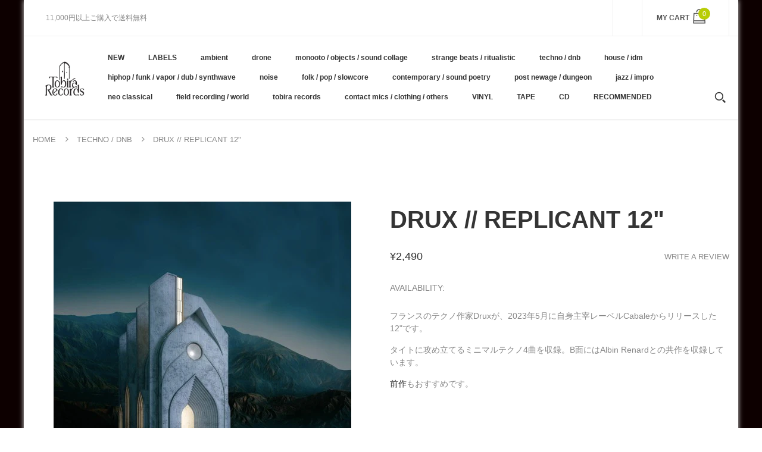

--- FILE ---
content_type: text/html; charset=utf-8
request_url: https://tobirarecords.com/products/drux-albin-renard-replicant-12
body_size: 29487
content:
<!doctype html>
<!--[if IE 8]><html lang="en" class="ie8 js"> <![endif]-->
<!--[if (gt IE 9)|!(IE)]><!--><html lang="en" class="js"> <!--<![endif]-->

  <head>
    
    <link rel="shortcut icon" href="//tobirarecords.com/cdn/shop/t/5/assets/favicon.png?v=123980934030003511201601523602" type="image/png" />
    
    <meta charset="UTF-8">
    <meta http-equiv="Content-Type" content="text/html; charset=utf-8">
    <meta name="viewport" content="width=device-width, initial-scale=1, minimum-scale=1, maximum-scale=1" />
    <link rel="canonical" href="https://tobirarecords.com/products/drux-albin-renard-replicant-12" />

    <!-- Title and description ================================================== -->
    <title>
      Drux // Replicant 12&quot; &ndash; Tobira Records
    </title>

    
    <meta name="description" content="フランスのテクノ作家Druxが、2023年5月に自身主宰レーベルCabaleからリリースした12&quot;です。 タイトに攻め立てるミニマルテクノ4曲を収録。B面にはAlbin Renardとの共作を収録しています。 前作もおすすめです。 ----------------------------------------- 12&quot; black vinyl.  Tracklist: A1. PancouffA2. Faire un flotB1. Replicant w/ Albin RenardB2. Replicant w/ Albin Renard (Paul Walter my Stellababy Remix) Cabale Reco">
    

    


  <meta property="og:type" content="product" />
  <meta property="og:title" content="Drux // Replicant 12&quot;" />
  
  <meta property="og:image" content="http://tobirarecords.com/cdn/shop/files/ScreenShot2023-05-25at3.04.20pm_grande.png?v=1684994854" />
  <meta property="og:image:secure_url" content="https://tobirarecords.com/cdn/shop/files/ScreenShot2023-05-25at3.04.20pm_grande.png?v=1684994854" />
  
  <meta property="og:price:amount" content="2,490" />
  <meta property="og:price:currency" content="JPY" />



<meta property="og:description" content="フランスのテクノ作家Druxが、2023年5月に自身主宰レーベルCabaleからリリースした12&quot;です。 タイトに攻め立てるミニマルテクノ4曲を収録。B面にはAlbin Renardとの共作を収録しています。 前作もおすすめです。 ----------------------------------------- 12&quot; black vinyl.  Tracklist: A1. PancouffA2. Faire un flotB1. Replicant w/ Albin RenardB2. Replicant w/ Albin Renard (Paul Walter my Stellababy Remix) Cabale Reco" />

<meta property="og:url" content="https://tobirarecords.com/products/drux-albin-renard-replicant-12" />
<meta property="og:site_name" content="Tobira Records" />
    

<link href="//tobirarecords.com/cdn/shop/t/5/assets/bootstrap.3x.css?v=9100710427519820321601443572" rel="stylesheet" type="text/css" media="all" />
<link href="//tobirarecords.com/cdn/shop/t/5/assets/jquery.owl.carousel.css?v=77657715448469033441601443646" rel="stylesheet" type="text/css" media="all" />
<link href="//tobirarecords.com/cdn/shop/t/5/assets/fontello-icon.css?v=49682899063844823741728449667" rel="stylesheet" type="text/css" media="all" />

<link href="//tobirarecords.com/cdn/shop/t/5/assets/jquery.plugin.css?v=26814120860690091781728449667" rel="stylesheet" type="text/css" media="all" />

<link href="//tobirarecords.com/cdn/shop/t/5/assets/bc.toggle.scss.css?v=95201188869412440251768011567" rel="stylesheet" type="text/css" media="all" />
<link href="//tobirarecords.com/cdn/shop/t/5/assets/bc.global.scss.css?v=48509680533442989251768011567" rel="stylesheet" type="text/css" media="all" />
<link href="//tobirarecords.com/cdn/shop/t/5/assets/bc.style.scss.css?v=15414682737888636591768011567" rel="stylesheet" type="text/css" media="all" />
<link href="//tobirarecords.com/cdn/shop/t/5/assets/bc.responsive.scss.css?v=130913295464372000701768011567" rel="stylesheet" type="text/css" media="all" />

    <link href="//fonts.googleapis.com/css?family=Arial:300italic,400italic,600italic,700italic,800italic,400,300,600,700,800" rel='stylesheet' type='text/css'>
<link href="//fonts.googleapis.com/css?family=Arial:300italic,400italic,600italic,700italic,800italic,400,300,600,700,800" rel='stylesheet' type='text/css'>
<link href="//fonts.googleapis.com/css?family=Arial:400,100,500,300,300italic,600,700,400italic,600italic,700italic" rel='stylesheet' type='text/css'>
<link href="//fonts.googleapis.com/css?family=Arial:300italic,400italic,600italic,700italic,800italic,400,300,600,700,800" rel='stylesheet' type='text/css'>
<link rel="stylesheet" href="//maxcdn.bootstrapcdn.com/font-awesome/4.7.0/css/font-awesome.min.css">
    

<script src="//tobirarecords.com/cdn/shop/t/5/assets/jquery-1.9.1.min.js?v=95800296054546268251601443596" ></script>

<script src="//tobirarecords.com/cdn/shop/t/5/assets/bootstrap.3x.min.js?v=133551432925901452781601443572" defer></script>

<script src="//tobirarecords.com/cdn/shop/t/5/assets/jquery.easing.1.3.js?v=183302368868080250061601443599" defer></script>

<script src="//tobirarecords.com/cdn/shop/t/5/assets/modernizr.js?v=48376380639843794271601443610"  async></script>

<script src="//tobirarecords.com/cdn/shop/t/5/assets/jquery.swiper.js?v=17649769062348938681601443606"></script>

<script src="//tobirarecords.com/cdn/shop/t/5/assets/cookies.js?v=152021851494072641811601443580"></script>
<script src="//tobirarecords.com/cdn/shop/t/5/assets/jquery.fancybox.min.js?v=145951643271796414991601443601"></script>
<script src="//tobirarecords.com/cdn/shop/t/5/assets/jquery.jgrowl.min.js?v=87227353252943713011601443603" defer></script>
<script src="//tobirarecords.com/cdn/shop/t/5/assets/jquery.elevatezoom.min.js?v=123601637255686690921601443600" defer></script>
<script src="//tobirarecords.com/cdn/shop/t/5/assets/jquery.owl.carousel.min.js?v=33650824321397007901601443603" defer></script>
<script src="//tobirarecords.com/cdn/shop/t/5/assets/jquery.scrollTo-min.js?v=126306357672223198871601443605" defer></script>
<script src="//tobirarecords.com/cdn/shop/t/5/assets/jquery.plugin.js?v=10681318543028800801601443604" defer></script>
<script src="//tobirarecords.com/cdn/shop/t/5/assets/jquery.countdown.js?v=12090125995840752651601443598" defer></script>

<script src="//tobirarecords.com/cdn/shop/t/5/assets/cart.js?v=169366680354182025121601443574" defer></script>
<script src="//tobirarecords.com/cdn/shop/t/5/assets/rivets-cart.min.js?v=49544620901609536631601443624" defer></script>

<script src="//tobirarecords.com/cdn/shop/t/5/assets/bc.ajax-search.js?v=87119048951310792981601443646" defer></script>



<script src="//tobirarecords.com/cdn/shop/t/5/assets/option_selection.js?v=15895070327792254761601443612" defer></script>



<script src="//tobirarecords.com/cdn/shop/t/5/assets/bc.global.js?v=174545979517470923221752742088" defer></script>
<script src="//tobirarecords.com/cdn/shop/t/5/assets/bc.slider.js?v=66949967630187611641601443646" defer></script>
<script src="//tobirarecords.com/cdn/shop/t/5/assets/bc.script.js?v=79905300226392401921603224334"></script>



    <script>window.performance && window.performance.mark && window.performance.mark('shopify.content_for_header.start');</script><meta name="google-site-verification" content="1KvOz30IAVObAatxhpm-MccVsePqvae03JNaQapx60Y">
<meta id="shopify-digital-wallet" name="shopify-digital-wallet" content="/30516379780/digital_wallets/dialog">
<meta name="shopify-checkout-api-token" content="8b7cd5754b3a0a98ceea5c202af8d01e">
<meta id="in-context-paypal-metadata" data-shop-id="30516379780" data-venmo-supported="false" data-environment="production" data-locale="ja_JP" data-paypal-v4="true" data-currency="JPY">
<link rel="alternate" hreflang="x-default" href="https://tobirarecords.com/products/drux-albin-renard-replicant-12">
<link rel="alternate" hreflang="ja" href="https://tobirarecords.com/products/drux-albin-renard-replicant-12">
<link rel="alternate" hreflang="en" href="https://tobirarecords.com/en/products/drux-albin-renard-replicant-12">
<link rel="alternate" hreflang="ko" href="https://tobirarecords.com/ko/products/drux-albin-renard-replicant-12">
<link rel="alternate" hreflang="zh-Hans" href="https://tobirarecords.com/zh-hans/products/drux-albin-renard-replicant-12">
<link rel="alternate" hreflang="zh-Hant" href="https://tobirarecords.com/zh-hant/products/drux-albin-renard-replicant-12">
<link rel="alternate" hreflang="de" href="https://tobirarecords.com/de/products/drux-albin-renard-replicant-12">
<link rel="alternate" hreflang="es" href="https://tobirarecords.com/es/products/drux-albin-renard-replicant-12">
<link rel="alternate" hreflang="sv" href="https://tobirarecords.com/sv/products/drux-albin-renard-replicant-12">
<link rel="alternate" hreflang="it" href="https://tobirarecords.com/it/products/drux-albin-renard-replicant-12">
<link rel="alternate" hreflang="nl" href="https://tobirarecords.com/nl/products/drux-albin-renard-replicant-12">
<link rel="alternate" hreflang="id" href="https://tobirarecords.com/id/products/drux-albin-renard-replicant-12">
<link rel="alternate" hreflang="no" href="https://tobirarecords.com/no/products/drux-albin-renard-replicant-12">
<link rel="alternate" hreflang="el" href="https://tobirarecords.com/el/products/drux-albin-renard-replicant-12">
<link rel="alternate" hreflang="da" href="https://tobirarecords.com/da/products/drux-albin-renard-replicant-12">
<link rel="alternate" hreflang="fr" href="https://tobirarecords.com/fr/products/drux-albin-renard-replicant-12">
<link rel="alternate" hreflang="th" href="https://tobirarecords.com/th/products/drux-albin-renard-replicant-12">
<link rel="alternate" hreflang="vi" href="https://tobirarecords.com/vi/products/drux-albin-renard-replicant-12">
<link rel="alternate" hreflang="fi" href="https://tobirarecords.com/fi/products/drux-albin-renard-replicant-12">
<link rel="alternate" hreflang="he" href="https://tobirarecords.com/he/products/drux-albin-renard-replicant-12">
<link rel="alternate" hreflang="zh-Hans-AC" href="https://tobirarecords.com/zh-hans/products/drux-albin-renard-replicant-12">
<link rel="alternate" hreflang="zh-Hant-AC" href="https://tobirarecords.com/zh-hant/products/drux-albin-renard-replicant-12">
<link rel="alternate" hreflang="zh-Hans-AD" href="https://tobirarecords.com/zh-hans/products/drux-albin-renard-replicant-12">
<link rel="alternate" hreflang="zh-Hant-AD" href="https://tobirarecords.com/zh-hant/products/drux-albin-renard-replicant-12">
<link rel="alternate" hreflang="zh-Hans-AE" href="https://tobirarecords.com/zh-hans/products/drux-albin-renard-replicant-12">
<link rel="alternate" hreflang="zh-Hant-AE" href="https://tobirarecords.com/zh-hant/products/drux-albin-renard-replicant-12">
<link rel="alternate" hreflang="zh-Hans-AF" href="https://tobirarecords.com/zh-hans/products/drux-albin-renard-replicant-12">
<link rel="alternate" hreflang="zh-Hant-AF" href="https://tobirarecords.com/zh-hant/products/drux-albin-renard-replicant-12">
<link rel="alternate" hreflang="zh-Hans-AG" href="https://tobirarecords.com/zh-hans/products/drux-albin-renard-replicant-12">
<link rel="alternate" hreflang="zh-Hant-AG" href="https://tobirarecords.com/zh-hant/products/drux-albin-renard-replicant-12">
<link rel="alternate" hreflang="zh-Hans-AI" href="https://tobirarecords.com/zh-hans/products/drux-albin-renard-replicant-12">
<link rel="alternate" hreflang="zh-Hant-AI" href="https://tobirarecords.com/zh-hant/products/drux-albin-renard-replicant-12">
<link rel="alternate" hreflang="zh-Hans-AL" href="https://tobirarecords.com/zh-hans/products/drux-albin-renard-replicant-12">
<link rel="alternate" hreflang="zh-Hant-AL" href="https://tobirarecords.com/zh-hant/products/drux-albin-renard-replicant-12">
<link rel="alternate" hreflang="zh-Hans-AM" href="https://tobirarecords.com/zh-hans/products/drux-albin-renard-replicant-12">
<link rel="alternate" hreflang="zh-Hant-AM" href="https://tobirarecords.com/zh-hant/products/drux-albin-renard-replicant-12">
<link rel="alternate" hreflang="zh-Hans-AO" href="https://tobirarecords.com/zh-hans/products/drux-albin-renard-replicant-12">
<link rel="alternate" hreflang="zh-Hant-AO" href="https://tobirarecords.com/zh-hant/products/drux-albin-renard-replicant-12">
<link rel="alternate" hreflang="zh-Hans-AR" href="https://tobirarecords.com/zh-hans/products/drux-albin-renard-replicant-12">
<link rel="alternate" hreflang="zh-Hant-AR" href="https://tobirarecords.com/zh-hant/products/drux-albin-renard-replicant-12">
<link rel="alternate" hreflang="zh-Hans-AT" href="https://tobirarecords.com/zh-hans/products/drux-albin-renard-replicant-12">
<link rel="alternate" hreflang="zh-Hant-AT" href="https://tobirarecords.com/zh-hant/products/drux-albin-renard-replicant-12">
<link rel="alternate" hreflang="zh-Hans-AU" href="https://tobirarecords.com/zh-hans/products/drux-albin-renard-replicant-12">
<link rel="alternate" hreflang="zh-Hant-AU" href="https://tobirarecords.com/zh-hant/products/drux-albin-renard-replicant-12">
<link rel="alternate" hreflang="zh-Hans-AW" href="https://tobirarecords.com/zh-hans/products/drux-albin-renard-replicant-12">
<link rel="alternate" hreflang="zh-Hant-AW" href="https://tobirarecords.com/zh-hant/products/drux-albin-renard-replicant-12">
<link rel="alternate" hreflang="zh-Hans-AX" href="https://tobirarecords.com/zh-hans/products/drux-albin-renard-replicant-12">
<link rel="alternate" hreflang="zh-Hant-AX" href="https://tobirarecords.com/zh-hant/products/drux-albin-renard-replicant-12">
<link rel="alternate" hreflang="zh-Hans-AZ" href="https://tobirarecords.com/zh-hans/products/drux-albin-renard-replicant-12">
<link rel="alternate" hreflang="zh-Hant-AZ" href="https://tobirarecords.com/zh-hant/products/drux-albin-renard-replicant-12">
<link rel="alternate" hreflang="zh-Hans-BA" href="https://tobirarecords.com/zh-hans/products/drux-albin-renard-replicant-12">
<link rel="alternate" hreflang="zh-Hant-BA" href="https://tobirarecords.com/zh-hant/products/drux-albin-renard-replicant-12">
<link rel="alternate" hreflang="zh-Hans-BB" href="https://tobirarecords.com/zh-hans/products/drux-albin-renard-replicant-12">
<link rel="alternate" hreflang="zh-Hant-BB" href="https://tobirarecords.com/zh-hant/products/drux-albin-renard-replicant-12">
<link rel="alternate" hreflang="zh-Hans-BD" href="https://tobirarecords.com/zh-hans/products/drux-albin-renard-replicant-12">
<link rel="alternate" hreflang="zh-Hant-BD" href="https://tobirarecords.com/zh-hant/products/drux-albin-renard-replicant-12">
<link rel="alternate" hreflang="zh-Hans-BE" href="https://tobirarecords.com/zh-hans/products/drux-albin-renard-replicant-12">
<link rel="alternate" hreflang="zh-Hant-BE" href="https://tobirarecords.com/zh-hant/products/drux-albin-renard-replicant-12">
<link rel="alternate" hreflang="zh-Hans-BF" href="https://tobirarecords.com/zh-hans/products/drux-albin-renard-replicant-12">
<link rel="alternate" hreflang="zh-Hant-BF" href="https://tobirarecords.com/zh-hant/products/drux-albin-renard-replicant-12">
<link rel="alternate" hreflang="zh-Hans-BG" href="https://tobirarecords.com/zh-hans/products/drux-albin-renard-replicant-12">
<link rel="alternate" hreflang="zh-Hant-BG" href="https://tobirarecords.com/zh-hant/products/drux-albin-renard-replicant-12">
<link rel="alternate" hreflang="zh-Hans-BH" href="https://tobirarecords.com/zh-hans/products/drux-albin-renard-replicant-12">
<link rel="alternate" hreflang="zh-Hant-BH" href="https://tobirarecords.com/zh-hant/products/drux-albin-renard-replicant-12">
<link rel="alternate" hreflang="zh-Hans-BI" href="https://tobirarecords.com/zh-hans/products/drux-albin-renard-replicant-12">
<link rel="alternate" hreflang="zh-Hant-BI" href="https://tobirarecords.com/zh-hant/products/drux-albin-renard-replicant-12">
<link rel="alternate" hreflang="zh-Hans-BJ" href="https://tobirarecords.com/zh-hans/products/drux-albin-renard-replicant-12">
<link rel="alternate" hreflang="zh-Hant-BJ" href="https://tobirarecords.com/zh-hant/products/drux-albin-renard-replicant-12">
<link rel="alternate" hreflang="zh-Hans-BL" href="https://tobirarecords.com/zh-hans/products/drux-albin-renard-replicant-12">
<link rel="alternate" hreflang="zh-Hant-BL" href="https://tobirarecords.com/zh-hant/products/drux-albin-renard-replicant-12">
<link rel="alternate" hreflang="zh-Hans-BM" href="https://tobirarecords.com/zh-hans/products/drux-albin-renard-replicant-12">
<link rel="alternate" hreflang="zh-Hant-BM" href="https://tobirarecords.com/zh-hant/products/drux-albin-renard-replicant-12">
<link rel="alternate" hreflang="zh-Hans-BN" href="https://tobirarecords.com/zh-hans/products/drux-albin-renard-replicant-12">
<link rel="alternate" hreflang="zh-Hant-BN" href="https://tobirarecords.com/zh-hant/products/drux-albin-renard-replicant-12">
<link rel="alternate" hreflang="zh-Hans-BO" href="https://tobirarecords.com/zh-hans/products/drux-albin-renard-replicant-12">
<link rel="alternate" hreflang="zh-Hant-BO" href="https://tobirarecords.com/zh-hant/products/drux-albin-renard-replicant-12">
<link rel="alternate" hreflang="zh-Hans-BQ" href="https://tobirarecords.com/zh-hans/products/drux-albin-renard-replicant-12">
<link rel="alternate" hreflang="zh-Hant-BQ" href="https://tobirarecords.com/zh-hant/products/drux-albin-renard-replicant-12">
<link rel="alternate" hreflang="zh-Hans-BR" href="https://tobirarecords.com/zh-hans/products/drux-albin-renard-replicant-12">
<link rel="alternate" hreflang="zh-Hant-BR" href="https://tobirarecords.com/zh-hant/products/drux-albin-renard-replicant-12">
<link rel="alternate" hreflang="zh-Hans-BS" href="https://tobirarecords.com/zh-hans/products/drux-albin-renard-replicant-12">
<link rel="alternate" hreflang="zh-Hant-BS" href="https://tobirarecords.com/zh-hant/products/drux-albin-renard-replicant-12">
<link rel="alternate" hreflang="zh-Hans-BT" href="https://tobirarecords.com/zh-hans/products/drux-albin-renard-replicant-12">
<link rel="alternate" hreflang="zh-Hant-BT" href="https://tobirarecords.com/zh-hant/products/drux-albin-renard-replicant-12">
<link rel="alternate" hreflang="zh-Hans-BW" href="https://tobirarecords.com/zh-hans/products/drux-albin-renard-replicant-12">
<link rel="alternate" hreflang="zh-Hant-BW" href="https://tobirarecords.com/zh-hant/products/drux-albin-renard-replicant-12">
<link rel="alternate" hreflang="zh-Hans-BY" href="https://tobirarecords.com/zh-hans/products/drux-albin-renard-replicant-12">
<link rel="alternate" hreflang="zh-Hant-BY" href="https://tobirarecords.com/zh-hant/products/drux-albin-renard-replicant-12">
<link rel="alternate" hreflang="zh-Hans-BZ" href="https://tobirarecords.com/zh-hans/products/drux-albin-renard-replicant-12">
<link rel="alternate" hreflang="zh-Hant-BZ" href="https://tobirarecords.com/zh-hant/products/drux-albin-renard-replicant-12">
<link rel="alternate" hreflang="zh-Hans-CA" href="https://tobirarecords.com/zh-hans/products/drux-albin-renard-replicant-12">
<link rel="alternate" hreflang="zh-Hant-CA" href="https://tobirarecords.com/zh-hant/products/drux-albin-renard-replicant-12">
<link rel="alternate" hreflang="zh-Hans-CC" href="https://tobirarecords.com/zh-hans/products/drux-albin-renard-replicant-12">
<link rel="alternate" hreflang="zh-Hant-CC" href="https://tobirarecords.com/zh-hant/products/drux-albin-renard-replicant-12">
<link rel="alternate" hreflang="zh-Hans-CD" href="https://tobirarecords.com/zh-hans/products/drux-albin-renard-replicant-12">
<link rel="alternate" hreflang="zh-Hant-CD" href="https://tobirarecords.com/zh-hant/products/drux-albin-renard-replicant-12">
<link rel="alternate" hreflang="zh-Hans-CF" href="https://tobirarecords.com/zh-hans/products/drux-albin-renard-replicant-12">
<link rel="alternate" hreflang="zh-Hant-CF" href="https://tobirarecords.com/zh-hant/products/drux-albin-renard-replicant-12">
<link rel="alternate" hreflang="zh-Hans-CG" href="https://tobirarecords.com/zh-hans/products/drux-albin-renard-replicant-12">
<link rel="alternate" hreflang="zh-Hant-CG" href="https://tobirarecords.com/zh-hant/products/drux-albin-renard-replicant-12">
<link rel="alternate" hreflang="zh-Hans-CH" href="https://tobirarecords.com/zh-hans/products/drux-albin-renard-replicant-12">
<link rel="alternate" hreflang="zh-Hant-CH" href="https://tobirarecords.com/zh-hant/products/drux-albin-renard-replicant-12">
<link rel="alternate" hreflang="zh-Hans-CI" href="https://tobirarecords.com/zh-hans/products/drux-albin-renard-replicant-12">
<link rel="alternate" hreflang="zh-Hant-CI" href="https://tobirarecords.com/zh-hant/products/drux-albin-renard-replicant-12">
<link rel="alternate" hreflang="zh-Hans-CK" href="https://tobirarecords.com/zh-hans/products/drux-albin-renard-replicant-12">
<link rel="alternate" hreflang="zh-Hant-CK" href="https://tobirarecords.com/zh-hant/products/drux-albin-renard-replicant-12">
<link rel="alternate" hreflang="zh-Hans-CL" href="https://tobirarecords.com/zh-hans/products/drux-albin-renard-replicant-12">
<link rel="alternate" hreflang="zh-Hant-CL" href="https://tobirarecords.com/zh-hant/products/drux-albin-renard-replicant-12">
<link rel="alternate" hreflang="zh-Hans-CM" href="https://tobirarecords.com/zh-hans/products/drux-albin-renard-replicant-12">
<link rel="alternate" hreflang="zh-Hant-CM" href="https://tobirarecords.com/zh-hant/products/drux-albin-renard-replicant-12">
<link rel="alternate" hreflang="zh-Hans-CN" href="https://tobirarecords.com/zh-hans/products/drux-albin-renard-replicant-12">
<link rel="alternate" hreflang="zh-Hant-CN" href="https://tobirarecords.com/zh-hant/products/drux-albin-renard-replicant-12">
<link rel="alternate" hreflang="zh-Hans-CO" href="https://tobirarecords.com/zh-hans/products/drux-albin-renard-replicant-12">
<link rel="alternate" hreflang="zh-Hant-CO" href="https://tobirarecords.com/zh-hant/products/drux-albin-renard-replicant-12">
<link rel="alternate" hreflang="zh-Hans-CR" href="https://tobirarecords.com/zh-hans/products/drux-albin-renard-replicant-12">
<link rel="alternate" hreflang="zh-Hant-CR" href="https://tobirarecords.com/zh-hant/products/drux-albin-renard-replicant-12">
<link rel="alternate" hreflang="zh-Hans-CV" href="https://tobirarecords.com/zh-hans/products/drux-albin-renard-replicant-12">
<link rel="alternate" hreflang="zh-Hant-CV" href="https://tobirarecords.com/zh-hant/products/drux-albin-renard-replicant-12">
<link rel="alternate" hreflang="zh-Hans-CW" href="https://tobirarecords.com/zh-hans/products/drux-albin-renard-replicant-12">
<link rel="alternate" hreflang="zh-Hant-CW" href="https://tobirarecords.com/zh-hant/products/drux-albin-renard-replicant-12">
<link rel="alternate" hreflang="zh-Hans-CX" href="https://tobirarecords.com/zh-hans/products/drux-albin-renard-replicant-12">
<link rel="alternate" hreflang="zh-Hant-CX" href="https://tobirarecords.com/zh-hant/products/drux-albin-renard-replicant-12">
<link rel="alternate" hreflang="zh-Hans-CY" href="https://tobirarecords.com/zh-hans/products/drux-albin-renard-replicant-12">
<link rel="alternate" hreflang="zh-Hant-CY" href="https://tobirarecords.com/zh-hant/products/drux-albin-renard-replicant-12">
<link rel="alternate" hreflang="zh-Hans-CZ" href="https://tobirarecords.com/zh-hans/products/drux-albin-renard-replicant-12">
<link rel="alternate" hreflang="zh-Hant-CZ" href="https://tobirarecords.com/zh-hant/products/drux-albin-renard-replicant-12">
<link rel="alternate" hreflang="zh-Hans-DE" href="https://tobirarecords.com/zh-hans/products/drux-albin-renard-replicant-12">
<link rel="alternate" hreflang="zh-Hant-DE" href="https://tobirarecords.com/zh-hant/products/drux-albin-renard-replicant-12">
<link rel="alternate" hreflang="zh-Hans-DJ" href="https://tobirarecords.com/zh-hans/products/drux-albin-renard-replicant-12">
<link rel="alternate" hreflang="zh-Hant-DJ" href="https://tobirarecords.com/zh-hant/products/drux-albin-renard-replicant-12">
<link rel="alternate" hreflang="zh-Hans-DK" href="https://tobirarecords.com/zh-hans/products/drux-albin-renard-replicant-12">
<link rel="alternate" hreflang="zh-Hant-DK" href="https://tobirarecords.com/zh-hant/products/drux-albin-renard-replicant-12">
<link rel="alternate" hreflang="zh-Hans-DM" href="https://tobirarecords.com/zh-hans/products/drux-albin-renard-replicant-12">
<link rel="alternate" hreflang="zh-Hant-DM" href="https://tobirarecords.com/zh-hant/products/drux-albin-renard-replicant-12">
<link rel="alternate" hreflang="zh-Hans-DO" href="https://tobirarecords.com/zh-hans/products/drux-albin-renard-replicant-12">
<link rel="alternate" hreflang="zh-Hant-DO" href="https://tobirarecords.com/zh-hant/products/drux-albin-renard-replicant-12">
<link rel="alternate" hreflang="zh-Hans-DZ" href="https://tobirarecords.com/zh-hans/products/drux-albin-renard-replicant-12">
<link rel="alternate" hreflang="zh-Hant-DZ" href="https://tobirarecords.com/zh-hant/products/drux-albin-renard-replicant-12">
<link rel="alternate" hreflang="zh-Hans-EC" href="https://tobirarecords.com/zh-hans/products/drux-albin-renard-replicant-12">
<link rel="alternate" hreflang="zh-Hant-EC" href="https://tobirarecords.com/zh-hant/products/drux-albin-renard-replicant-12">
<link rel="alternate" hreflang="zh-Hans-EE" href="https://tobirarecords.com/zh-hans/products/drux-albin-renard-replicant-12">
<link rel="alternate" hreflang="zh-Hant-EE" href="https://tobirarecords.com/zh-hant/products/drux-albin-renard-replicant-12">
<link rel="alternate" hreflang="zh-Hans-EG" href="https://tobirarecords.com/zh-hans/products/drux-albin-renard-replicant-12">
<link rel="alternate" hreflang="zh-Hant-EG" href="https://tobirarecords.com/zh-hant/products/drux-albin-renard-replicant-12">
<link rel="alternate" hreflang="zh-Hans-EH" href="https://tobirarecords.com/zh-hans/products/drux-albin-renard-replicant-12">
<link rel="alternate" hreflang="zh-Hant-EH" href="https://tobirarecords.com/zh-hant/products/drux-albin-renard-replicant-12">
<link rel="alternate" hreflang="zh-Hans-ER" href="https://tobirarecords.com/zh-hans/products/drux-albin-renard-replicant-12">
<link rel="alternate" hreflang="zh-Hant-ER" href="https://tobirarecords.com/zh-hant/products/drux-albin-renard-replicant-12">
<link rel="alternate" hreflang="zh-Hans-ES" href="https://tobirarecords.com/zh-hans/products/drux-albin-renard-replicant-12">
<link rel="alternate" hreflang="zh-Hant-ES" href="https://tobirarecords.com/zh-hant/products/drux-albin-renard-replicant-12">
<link rel="alternate" hreflang="zh-Hans-ET" href="https://tobirarecords.com/zh-hans/products/drux-albin-renard-replicant-12">
<link rel="alternate" hreflang="zh-Hant-ET" href="https://tobirarecords.com/zh-hant/products/drux-albin-renard-replicant-12">
<link rel="alternate" hreflang="zh-Hans-FI" href="https://tobirarecords.com/zh-hans/products/drux-albin-renard-replicant-12">
<link rel="alternate" hreflang="zh-Hant-FI" href="https://tobirarecords.com/zh-hant/products/drux-albin-renard-replicant-12">
<link rel="alternate" hreflang="zh-Hans-FJ" href="https://tobirarecords.com/zh-hans/products/drux-albin-renard-replicant-12">
<link rel="alternate" hreflang="zh-Hant-FJ" href="https://tobirarecords.com/zh-hant/products/drux-albin-renard-replicant-12">
<link rel="alternate" hreflang="zh-Hans-FK" href="https://tobirarecords.com/zh-hans/products/drux-albin-renard-replicant-12">
<link rel="alternate" hreflang="zh-Hant-FK" href="https://tobirarecords.com/zh-hant/products/drux-albin-renard-replicant-12">
<link rel="alternate" hreflang="zh-Hans-FO" href="https://tobirarecords.com/zh-hans/products/drux-albin-renard-replicant-12">
<link rel="alternate" hreflang="zh-Hant-FO" href="https://tobirarecords.com/zh-hant/products/drux-albin-renard-replicant-12">
<link rel="alternate" hreflang="zh-Hans-FR" href="https://tobirarecords.com/zh-hans/products/drux-albin-renard-replicant-12">
<link rel="alternate" hreflang="zh-Hant-FR" href="https://tobirarecords.com/zh-hant/products/drux-albin-renard-replicant-12">
<link rel="alternate" hreflang="zh-Hans-GA" href="https://tobirarecords.com/zh-hans/products/drux-albin-renard-replicant-12">
<link rel="alternate" hreflang="zh-Hant-GA" href="https://tobirarecords.com/zh-hant/products/drux-albin-renard-replicant-12">
<link rel="alternate" hreflang="zh-Hans-GB" href="https://tobirarecords.com/zh-hans/products/drux-albin-renard-replicant-12">
<link rel="alternate" hreflang="zh-Hant-GB" href="https://tobirarecords.com/zh-hant/products/drux-albin-renard-replicant-12">
<link rel="alternate" hreflang="zh-Hans-GD" href="https://tobirarecords.com/zh-hans/products/drux-albin-renard-replicant-12">
<link rel="alternate" hreflang="zh-Hant-GD" href="https://tobirarecords.com/zh-hant/products/drux-albin-renard-replicant-12">
<link rel="alternate" hreflang="zh-Hans-GE" href="https://tobirarecords.com/zh-hans/products/drux-albin-renard-replicant-12">
<link rel="alternate" hreflang="zh-Hant-GE" href="https://tobirarecords.com/zh-hant/products/drux-albin-renard-replicant-12">
<link rel="alternate" hreflang="zh-Hans-GF" href="https://tobirarecords.com/zh-hans/products/drux-albin-renard-replicant-12">
<link rel="alternate" hreflang="zh-Hant-GF" href="https://tobirarecords.com/zh-hant/products/drux-albin-renard-replicant-12">
<link rel="alternate" hreflang="zh-Hans-GG" href="https://tobirarecords.com/zh-hans/products/drux-albin-renard-replicant-12">
<link rel="alternate" hreflang="zh-Hant-GG" href="https://tobirarecords.com/zh-hant/products/drux-albin-renard-replicant-12">
<link rel="alternate" hreflang="zh-Hans-GH" href="https://tobirarecords.com/zh-hans/products/drux-albin-renard-replicant-12">
<link rel="alternate" hreflang="zh-Hant-GH" href="https://tobirarecords.com/zh-hant/products/drux-albin-renard-replicant-12">
<link rel="alternate" hreflang="zh-Hans-GI" href="https://tobirarecords.com/zh-hans/products/drux-albin-renard-replicant-12">
<link rel="alternate" hreflang="zh-Hant-GI" href="https://tobirarecords.com/zh-hant/products/drux-albin-renard-replicant-12">
<link rel="alternate" hreflang="zh-Hans-GL" href="https://tobirarecords.com/zh-hans/products/drux-albin-renard-replicant-12">
<link rel="alternate" hreflang="zh-Hant-GL" href="https://tobirarecords.com/zh-hant/products/drux-albin-renard-replicant-12">
<link rel="alternate" hreflang="zh-Hans-GM" href="https://tobirarecords.com/zh-hans/products/drux-albin-renard-replicant-12">
<link rel="alternate" hreflang="zh-Hant-GM" href="https://tobirarecords.com/zh-hant/products/drux-albin-renard-replicant-12">
<link rel="alternate" hreflang="zh-Hans-GN" href="https://tobirarecords.com/zh-hans/products/drux-albin-renard-replicant-12">
<link rel="alternate" hreflang="zh-Hant-GN" href="https://tobirarecords.com/zh-hant/products/drux-albin-renard-replicant-12">
<link rel="alternate" hreflang="zh-Hans-GP" href="https://tobirarecords.com/zh-hans/products/drux-albin-renard-replicant-12">
<link rel="alternate" hreflang="zh-Hant-GP" href="https://tobirarecords.com/zh-hant/products/drux-albin-renard-replicant-12">
<link rel="alternate" hreflang="zh-Hans-GQ" href="https://tobirarecords.com/zh-hans/products/drux-albin-renard-replicant-12">
<link rel="alternate" hreflang="zh-Hant-GQ" href="https://tobirarecords.com/zh-hant/products/drux-albin-renard-replicant-12">
<link rel="alternate" hreflang="zh-Hans-GR" href="https://tobirarecords.com/zh-hans/products/drux-albin-renard-replicant-12">
<link rel="alternate" hreflang="zh-Hant-GR" href="https://tobirarecords.com/zh-hant/products/drux-albin-renard-replicant-12">
<link rel="alternate" hreflang="zh-Hans-GS" href="https://tobirarecords.com/zh-hans/products/drux-albin-renard-replicant-12">
<link rel="alternate" hreflang="zh-Hant-GS" href="https://tobirarecords.com/zh-hant/products/drux-albin-renard-replicant-12">
<link rel="alternate" hreflang="zh-Hans-GT" href="https://tobirarecords.com/zh-hans/products/drux-albin-renard-replicant-12">
<link rel="alternate" hreflang="zh-Hant-GT" href="https://tobirarecords.com/zh-hant/products/drux-albin-renard-replicant-12">
<link rel="alternate" hreflang="zh-Hans-GW" href="https://tobirarecords.com/zh-hans/products/drux-albin-renard-replicant-12">
<link rel="alternate" hreflang="zh-Hant-GW" href="https://tobirarecords.com/zh-hant/products/drux-albin-renard-replicant-12">
<link rel="alternate" hreflang="zh-Hans-GY" href="https://tobirarecords.com/zh-hans/products/drux-albin-renard-replicant-12">
<link rel="alternate" hreflang="zh-Hant-GY" href="https://tobirarecords.com/zh-hant/products/drux-albin-renard-replicant-12">
<link rel="alternate" hreflang="zh-Hans-HK" href="https://tobirarecords.com/zh-hans/products/drux-albin-renard-replicant-12">
<link rel="alternate" hreflang="zh-Hant-HK" href="https://tobirarecords.com/zh-hant/products/drux-albin-renard-replicant-12">
<link rel="alternate" hreflang="zh-Hans-HN" href="https://tobirarecords.com/zh-hans/products/drux-albin-renard-replicant-12">
<link rel="alternate" hreflang="zh-Hant-HN" href="https://tobirarecords.com/zh-hant/products/drux-albin-renard-replicant-12">
<link rel="alternate" hreflang="zh-Hans-HR" href="https://tobirarecords.com/zh-hans/products/drux-albin-renard-replicant-12">
<link rel="alternate" hreflang="zh-Hant-HR" href="https://tobirarecords.com/zh-hant/products/drux-albin-renard-replicant-12">
<link rel="alternate" hreflang="zh-Hans-HT" href="https://tobirarecords.com/zh-hans/products/drux-albin-renard-replicant-12">
<link rel="alternate" hreflang="zh-Hant-HT" href="https://tobirarecords.com/zh-hant/products/drux-albin-renard-replicant-12">
<link rel="alternate" hreflang="zh-Hans-HU" href="https://tobirarecords.com/zh-hans/products/drux-albin-renard-replicant-12">
<link rel="alternate" hreflang="zh-Hant-HU" href="https://tobirarecords.com/zh-hant/products/drux-albin-renard-replicant-12">
<link rel="alternate" hreflang="zh-Hans-ID" href="https://tobirarecords.com/zh-hans/products/drux-albin-renard-replicant-12">
<link rel="alternate" hreflang="zh-Hant-ID" href="https://tobirarecords.com/zh-hant/products/drux-albin-renard-replicant-12">
<link rel="alternate" hreflang="zh-Hans-IE" href="https://tobirarecords.com/zh-hans/products/drux-albin-renard-replicant-12">
<link rel="alternate" hreflang="zh-Hant-IE" href="https://tobirarecords.com/zh-hant/products/drux-albin-renard-replicant-12">
<link rel="alternate" hreflang="zh-Hans-IL" href="https://tobirarecords.com/zh-hans/products/drux-albin-renard-replicant-12">
<link rel="alternate" hreflang="zh-Hant-IL" href="https://tobirarecords.com/zh-hant/products/drux-albin-renard-replicant-12">
<link rel="alternate" hreflang="zh-Hans-IM" href="https://tobirarecords.com/zh-hans/products/drux-albin-renard-replicant-12">
<link rel="alternate" hreflang="zh-Hant-IM" href="https://tobirarecords.com/zh-hant/products/drux-albin-renard-replicant-12">
<link rel="alternate" hreflang="zh-Hans-IN" href="https://tobirarecords.com/zh-hans/products/drux-albin-renard-replicant-12">
<link rel="alternate" hreflang="zh-Hant-IN" href="https://tobirarecords.com/zh-hant/products/drux-albin-renard-replicant-12">
<link rel="alternate" hreflang="zh-Hans-IO" href="https://tobirarecords.com/zh-hans/products/drux-albin-renard-replicant-12">
<link rel="alternate" hreflang="zh-Hant-IO" href="https://tobirarecords.com/zh-hant/products/drux-albin-renard-replicant-12">
<link rel="alternate" hreflang="zh-Hans-IQ" href="https://tobirarecords.com/zh-hans/products/drux-albin-renard-replicant-12">
<link rel="alternate" hreflang="zh-Hant-IQ" href="https://tobirarecords.com/zh-hant/products/drux-albin-renard-replicant-12">
<link rel="alternate" hreflang="zh-Hans-IS" href="https://tobirarecords.com/zh-hans/products/drux-albin-renard-replicant-12">
<link rel="alternate" hreflang="zh-Hant-IS" href="https://tobirarecords.com/zh-hant/products/drux-albin-renard-replicant-12">
<link rel="alternate" hreflang="zh-Hans-IT" href="https://tobirarecords.com/zh-hans/products/drux-albin-renard-replicant-12">
<link rel="alternate" hreflang="zh-Hant-IT" href="https://tobirarecords.com/zh-hant/products/drux-albin-renard-replicant-12">
<link rel="alternate" hreflang="zh-Hans-JE" href="https://tobirarecords.com/zh-hans/products/drux-albin-renard-replicant-12">
<link rel="alternate" hreflang="zh-Hant-JE" href="https://tobirarecords.com/zh-hant/products/drux-albin-renard-replicant-12">
<link rel="alternate" hreflang="zh-Hans-JM" href="https://tobirarecords.com/zh-hans/products/drux-albin-renard-replicant-12">
<link rel="alternate" hreflang="zh-Hant-JM" href="https://tobirarecords.com/zh-hant/products/drux-albin-renard-replicant-12">
<link rel="alternate" hreflang="zh-Hans-JO" href="https://tobirarecords.com/zh-hans/products/drux-albin-renard-replicant-12">
<link rel="alternate" hreflang="zh-Hant-JO" href="https://tobirarecords.com/zh-hant/products/drux-albin-renard-replicant-12">
<link rel="alternate" hreflang="zh-Hans-JP" href="https://tobirarecords.com/zh-hans/products/drux-albin-renard-replicant-12">
<link rel="alternate" hreflang="zh-Hant-JP" href="https://tobirarecords.com/zh-hant/products/drux-albin-renard-replicant-12">
<link rel="alternate" hreflang="zh-Hans-KE" href="https://tobirarecords.com/zh-hans/products/drux-albin-renard-replicant-12">
<link rel="alternate" hreflang="zh-Hant-KE" href="https://tobirarecords.com/zh-hant/products/drux-albin-renard-replicant-12">
<link rel="alternate" hreflang="zh-Hans-KG" href="https://tobirarecords.com/zh-hans/products/drux-albin-renard-replicant-12">
<link rel="alternate" hreflang="zh-Hant-KG" href="https://tobirarecords.com/zh-hant/products/drux-albin-renard-replicant-12">
<link rel="alternate" hreflang="zh-Hans-KH" href="https://tobirarecords.com/zh-hans/products/drux-albin-renard-replicant-12">
<link rel="alternate" hreflang="zh-Hant-KH" href="https://tobirarecords.com/zh-hant/products/drux-albin-renard-replicant-12">
<link rel="alternate" hreflang="zh-Hans-KI" href="https://tobirarecords.com/zh-hans/products/drux-albin-renard-replicant-12">
<link rel="alternate" hreflang="zh-Hant-KI" href="https://tobirarecords.com/zh-hant/products/drux-albin-renard-replicant-12">
<link rel="alternate" hreflang="zh-Hans-KM" href="https://tobirarecords.com/zh-hans/products/drux-albin-renard-replicant-12">
<link rel="alternate" hreflang="zh-Hant-KM" href="https://tobirarecords.com/zh-hant/products/drux-albin-renard-replicant-12">
<link rel="alternate" hreflang="zh-Hans-KN" href="https://tobirarecords.com/zh-hans/products/drux-albin-renard-replicant-12">
<link rel="alternate" hreflang="zh-Hant-KN" href="https://tobirarecords.com/zh-hant/products/drux-albin-renard-replicant-12">
<link rel="alternate" hreflang="zh-Hans-KR" href="https://tobirarecords.com/zh-hans/products/drux-albin-renard-replicant-12">
<link rel="alternate" hreflang="zh-Hant-KR" href="https://tobirarecords.com/zh-hant/products/drux-albin-renard-replicant-12">
<link rel="alternate" hreflang="zh-Hans-KW" href="https://tobirarecords.com/zh-hans/products/drux-albin-renard-replicant-12">
<link rel="alternate" hreflang="zh-Hant-KW" href="https://tobirarecords.com/zh-hant/products/drux-albin-renard-replicant-12">
<link rel="alternate" hreflang="zh-Hans-KY" href="https://tobirarecords.com/zh-hans/products/drux-albin-renard-replicant-12">
<link rel="alternate" hreflang="zh-Hant-KY" href="https://tobirarecords.com/zh-hant/products/drux-albin-renard-replicant-12">
<link rel="alternate" hreflang="zh-Hans-KZ" href="https://tobirarecords.com/zh-hans/products/drux-albin-renard-replicant-12">
<link rel="alternate" hreflang="zh-Hant-KZ" href="https://tobirarecords.com/zh-hant/products/drux-albin-renard-replicant-12">
<link rel="alternate" hreflang="zh-Hans-LA" href="https://tobirarecords.com/zh-hans/products/drux-albin-renard-replicant-12">
<link rel="alternate" hreflang="zh-Hant-LA" href="https://tobirarecords.com/zh-hant/products/drux-albin-renard-replicant-12">
<link rel="alternate" hreflang="zh-Hans-LB" href="https://tobirarecords.com/zh-hans/products/drux-albin-renard-replicant-12">
<link rel="alternate" hreflang="zh-Hant-LB" href="https://tobirarecords.com/zh-hant/products/drux-albin-renard-replicant-12">
<link rel="alternate" hreflang="zh-Hans-LC" href="https://tobirarecords.com/zh-hans/products/drux-albin-renard-replicant-12">
<link rel="alternate" hreflang="zh-Hant-LC" href="https://tobirarecords.com/zh-hant/products/drux-albin-renard-replicant-12">
<link rel="alternate" hreflang="zh-Hans-LI" href="https://tobirarecords.com/zh-hans/products/drux-albin-renard-replicant-12">
<link rel="alternate" hreflang="zh-Hant-LI" href="https://tobirarecords.com/zh-hant/products/drux-albin-renard-replicant-12">
<link rel="alternate" hreflang="zh-Hans-LK" href="https://tobirarecords.com/zh-hans/products/drux-albin-renard-replicant-12">
<link rel="alternate" hreflang="zh-Hant-LK" href="https://tobirarecords.com/zh-hant/products/drux-albin-renard-replicant-12">
<link rel="alternate" hreflang="zh-Hans-LR" href="https://tobirarecords.com/zh-hans/products/drux-albin-renard-replicant-12">
<link rel="alternate" hreflang="zh-Hant-LR" href="https://tobirarecords.com/zh-hant/products/drux-albin-renard-replicant-12">
<link rel="alternate" hreflang="zh-Hans-LS" href="https://tobirarecords.com/zh-hans/products/drux-albin-renard-replicant-12">
<link rel="alternate" hreflang="zh-Hant-LS" href="https://tobirarecords.com/zh-hant/products/drux-albin-renard-replicant-12">
<link rel="alternate" hreflang="zh-Hans-LT" href="https://tobirarecords.com/zh-hans/products/drux-albin-renard-replicant-12">
<link rel="alternate" hreflang="zh-Hant-LT" href="https://tobirarecords.com/zh-hant/products/drux-albin-renard-replicant-12">
<link rel="alternate" hreflang="zh-Hans-LU" href="https://tobirarecords.com/zh-hans/products/drux-albin-renard-replicant-12">
<link rel="alternate" hreflang="zh-Hant-LU" href="https://tobirarecords.com/zh-hant/products/drux-albin-renard-replicant-12">
<link rel="alternate" hreflang="zh-Hans-LV" href="https://tobirarecords.com/zh-hans/products/drux-albin-renard-replicant-12">
<link rel="alternate" hreflang="zh-Hant-LV" href="https://tobirarecords.com/zh-hant/products/drux-albin-renard-replicant-12">
<link rel="alternate" hreflang="zh-Hans-LY" href="https://tobirarecords.com/zh-hans/products/drux-albin-renard-replicant-12">
<link rel="alternate" hreflang="zh-Hant-LY" href="https://tobirarecords.com/zh-hant/products/drux-albin-renard-replicant-12">
<link rel="alternate" hreflang="zh-Hans-MA" href="https://tobirarecords.com/zh-hans/products/drux-albin-renard-replicant-12">
<link rel="alternate" hreflang="zh-Hant-MA" href="https://tobirarecords.com/zh-hant/products/drux-albin-renard-replicant-12">
<link rel="alternate" hreflang="zh-Hans-MC" href="https://tobirarecords.com/zh-hans/products/drux-albin-renard-replicant-12">
<link rel="alternate" hreflang="zh-Hant-MC" href="https://tobirarecords.com/zh-hant/products/drux-albin-renard-replicant-12">
<link rel="alternate" hreflang="zh-Hans-MD" href="https://tobirarecords.com/zh-hans/products/drux-albin-renard-replicant-12">
<link rel="alternate" hreflang="zh-Hant-MD" href="https://tobirarecords.com/zh-hant/products/drux-albin-renard-replicant-12">
<link rel="alternate" hreflang="zh-Hans-ME" href="https://tobirarecords.com/zh-hans/products/drux-albin-renard-replicant-12">
<link rel="alternate" hreflang="zh-Hant-ME" href="https://tobirarecords.com/zh-hant/products/drux-albin-renard-replicant-12">
<link rel="alternate" hreflang="zh-Hans-MF" href="https://tobirarecords.com/zh-hans/products/drux-albin-renard-replicant-12">
<link rel="alternate" hreflang="zh-Hant-MF" href="https://tobirarecords.com/zh-hant/products/drux-albin-renard-replicant-12">
<link rel="alternate" hreflang="zh-Hans-MG" href="https://tobirarecords.com/zh-hans/products/drux-albin-renard-replicant-12">
<link rel="alternate" hreflang="zh-Hant-MG" href="https://tobirarecords.com/zh-hant/products/drux-albin-renard-replicant-12">
<link rel="alternate" hreflang="zh-Hans-MK" href="https://tobirarecords.com/zh-hans/products/drux-albin-renard-replicant-12">
<link rel="alternate" hreflang="zh-Hant-MK" href="https://tobirarecords.com/zh-hant/products/drux-albin-renard-replicant-12">
<link rel="alternate" hreflang="zh-Hans-ML" href="https://tobirarecords.com/zh-hans/products/drux-albin-renard-replicant-12">
<link rel="alternate" hreflang="zh-Hant-ML" href="https://tobirarecords.com/zh-hant/products/drux-albin-renard-replicant-12">
<link rel="alternate" hreflang="zh-Hans-MM" href="https://tobirarecords.com/zh-hans/products/drux-albin-renard-replicant-12">
<link rel="alternate" hreflang="zh-Hant-MM" href="https://tobirarecords.com/zh-hant/products/drux-albin-renard-replicant-12">
<link rel="alternate" hreflang="zh-Hans-MN" href="https://tobirarecords.com/zh-hans/products/drux-albin-renard-replicant-12">
<link rel="alternate" hreflang="zh-Hant-MN" href="https://tobirarecords.com/zh-hant/products/drux-albin-renard-replicant-12">
<link rel="alternate" hreflang="zh-Hans-MO" href="https://tobirarecords.com/zh-hans/products/drux-albin-renard-replicant-12">
<link rel="alternate" hreflang="zh-Hant-MO" href="https://tobirarecords.com/zh-hant/products/drux-albin-renard-replicant-12">
<link rel="alternate" hreflang="zh-Hans-MQ" href="https://tobirarecords.com/zh-hans/products/drux-albin-renard-replicant-12">
<link rel="alternate" hreflang="zh-Hant-MQ" href="https://tobirarecords.com/zh-hant/products/drux-albin-renard-replicant-12">
<link rel="alternate" hreflang="zh-Hans-MR" href="https://tobirarecords.com/zh-hans/products/drux-albin-renard-replicant-12">
<link rel="alternate" hreflang="zh-Hant-MR" href="https://tobirarecords.com/zh-hant/products/drux-albin-renard-replicant-12">
<link rel="alternate" hreflang="zh-Hans-MS" href="https://tobirarecords.com/zh-hans/products/drux-albin-renard-replicant-12">
<link rel="alternate" hreflang="zh-Hant-MS" href="https://tobirarecords.com/zh-hant/products/drux-albin-renard-replicant-12">
<link rel="alternate" hreflang="zh-Hans-MT" href="https://tobirarecords.com/zh-hans/products/drux-albin-renard-replicant-12">
<link rel="alternate" hreflang="zh-Hant-MT" href="https://tobirarecords.com/zh-hant/products/drux-albin-renard-replicant-12">
<link rel="alternate" hreflang="zh-Hans-MU" href="https://tobirarecords.com/zh-hans/products/drux-albin-renard-replicant-12">
<link rel="alternate" hreflang="zh-Hant-MU" href="https://tobirarecords.com/zh-hant/products/drux-albin-renard-replicant-12">
<link rel="alternate" hreflang="zh-Hans-MV" href="https://tobirarecords.com/zh-hans/products/drux-albin-renard-replicant-12">
<link rel="alternate" hreflang="zh-Hant-MV" href="https://tobirarecords.com/zh-hant/products/drux-albin-renard-replicant-12">
<link rel="alternate" hreflang="zh-Hans-MW" href="https://tobirarecords.com/zh-hans/products/drux-albin-renard-replicant-12">
<link rel="alternate" hreflang="zh-Hant-MW" href="https://tobirarecords.com/zh-hant/products/drux-albin-renard-replicant-12">
<link rel="alternate" hreflang="zh-Hans-MX" href="https://tobirarecords.com/zh-hans/products/drux-albin-renard-replicant-12">
<link rel="alternate" hreflang="zh-Hant-MX" href="https://tobirarecords.com/zh-hant/products/drux-albin-renard-replicant-12">
<link rel="alternate" hreflang="zh-Hans-MY" href="https://tobirarecords.com/zh-hans/products/drux-albin-renard-replicant-12">
<link rel="alternate" hreflang="zh-Hant-MY" href="https://tobirarecords.com/zh-hant/products/drux-albin-renard-replicant-12">
<link rel="alternate" hreflang="zh-Hans-MZ" href="https://tobirarecords.com/zh-hans/products/drux-albin-renard-replicant-12">
<link rel="alternate" hreflang="zh-Hant-MZ" href="https://tobirarecords.com/zh-hant/products/drux-albin-renard-replicant-12">
<link rel="alternate" hreflang="zh-Hans-NA" href="https://tobirarecords.com/zh-hans/products/drux-albin-renard-replicant-12">
<link rel="alternate" hreflang="zh-Hant-NA" href="https://tobirarecords.com/zh-hant/products/drux-albin-renard-replicant-12">
<link rel="alternate" hreflang="zh-Hans-NC" href="https://tobirarecords.com/zh-hans/products/drux-albin-renard-replicant-12">
<link rel="alternate" hreflang="zh-Hant-NC" href="https://tobirarecords.com/zh-hant/products/drux-albin-renard-replicant-12">
<link rel="alternate" hreflang="zh-Hans-NE" href="https://tobirarecords.com/zh-hans/products/drux-albin-renard-replicant-12">
<link rel="alternate" hreflang="zh-Hant-NE" href="https://tobirarecords.com/zh-hant/products/drux-albin-renard-replicant-12">
<link rel="alternate" hreflang="zh-Hans-NF" href="https://tobirarecords.com/zh-hans/products/drux-albin-renard-replicant-12">
<link rel="alternate" hreflang="zh-Hant-NF" href="https://tobirarecords.com/zh-hant/products/drux-albin-renard-replicant-12">
<link rel="alternate" hreflang="zh-Hans-NG" href="https://tobirarecords.com/zh-hans/products/drux-albin-renard-replicant-12">
<link rel="alternate" hreflang="zh-Hant-NG" href="https://tobirarecords.com/zh-hant/products/drux-albin-renard-replicant-12">
<link rel="alternate" hreflang="zh-Hans-NI" href="https://tobirarecords.com/zh-hans/products/drux-albin-renard-replicant-12">
<link rel="alternate" hreflang="zh-Hant-NI" href="https://tobirarecords.com/zh-hant/products/drux-albin-renard-replicant-12">
<link rel="alternate" hreflang="zh-Hans-NL" href="https://tobirarecords.com/zh-hans/products/drux-albin-renard-replicant-12">
<link rel="alternate" hreflang="zh-Hant-NL" href="https://tobirarecords.com/zh-hant/products/drux-albin-renard-replicant-12">
<link rel="alternate" hreflang="zh-Hans-NO" href="https://tobirarecords.com/zh-hans/products/drux-albin-renard-replicant-12">
<link rel="alternate" hreflang="zh-Hant-NO" href="https://tobirarecords.com/zh-hant/products/drux-albin-renard-replicant-12">
<link rel="alternate" hreflang="zh-Hans-NP" href="https://tobirarecords.com/zh-hans/products/drux-albin-renard-replicant-12">
<link rel="alternate" hreflang="zh-Hant-NP" href="https://tobirarecords.com/zh-hant/products/drux-albin-renard-replicant-12">
<link rel="alternate" hreflang="zh-Hans-NR" href="https://tobirarecords.com/zh-hans/products/drux-albin-renard-replicant-12">
<link rel="alternate" hreflang="zh-Hant-NR" href="https://tobirarecords.com/zh-hant/products/drux-albin-renard-replicant-12">
<link rel="alternate" hreflang="zh-Hans-NU" href="https://tobirarecords.com/zh-hans/products/drux-albin-renard-replicant-12">
<link rel="alternate" hreflang="zh-Hant-NU" href="https://tobirarecords.com/zh-hant/products/drux-albin-renard-replicant-12">
<link rel="alternate" hreflang="zh-Hans-NZ" href="https://tobirarecords.com/zh-hans/products/drux-albin-renard-replicant-12">
<link rel="alternate" hreflang="zh-Hant-NZ" href="https://tobirarecords.com/zh-hant/products/drux-albin-renard-replicant-12">
<link rel="alternate" hreflang="zh-Hans-OM" href="https://tobirarecords.com/zh-hans/products/drux-albin-renard-replicant-12">
<link rel="alternate" hreflang="zh-Hant-OM" href="https://tobirarecords.com/zh-hant/products/drux-albin-renard-replicant-12">
<link rel="alternate" hreflang="zh-Hans-PA" href="https://tobirarecords.com/zh-hans/products/drux-albin-renard-replicant-12">
<link rel="alternate" hreflang="zh-Hant-PA" href="https://tobirarecords.com/zh-hant/products/drux-albin-renard-replicant-12">
<link rel="alternate" hreflang="zh-Hans-PE" href="https://tobirarecords.com/zh-hans/products/drux-albin-renard-replicant-12">
<link rel="alternate" hreflang="zh-Hant-PE" href="https://tobirarecords.com/zh-hant/products/drux-albin-renard-replicant-12">
<link rel="alternate" hreflang="zh-Hans-PF" href="https://tobirarecords.com/zh-hans/products/drux-albin-renard-replicant-12">
<link rel="alternate" hreflang="zh-Hant-PF" href="https://tobirarecords.com/zh-hant/products/drux-albin-renard-replicant-12">
<link rel="alternate" hreflang="zh-Hans-PG" href="https://tobirarecords.com/zh-hans/products/drux-albin-renard-replicant-12">
<link rel="alternate" hreflang="zh-Hant-PG" href="https://tobirarecords.com/zh-hant/products/drux-albin-renard-replicant-12">
<link rel="alternate" hreflang="zh-Hans-PH" href="https://tobirarecords.com/zh-hans/products/drux-albin-renard-replicant-12">
<link rel="alternate" hreflang="zh-Hant-PH" href="https://tobirarecords.com/zh-hant/products/drux-albin-renard-replicant-12">
<link rel="alternate" hreflang="zh-Hans-PK" href="https://tobirarecords.com/zh-hans/products/drux-albin-renard-replicant-12">
<link rel="alternate" hreflang="zh-Hant-PK" href="https://tobirarecords.com/zh-hant/products/drux-albin-renard-replicant-12">
<link rel="alternate" hreflang="zh-Hans-PL" href="https://tobirarecords.com/zh-hans/products/drux-albin-renard-replicant-12">
<link rel="alternate" hreflang="zh-Hant-PL" href="https://tobirarecords.com/zh-hant/products/drux-albin-renard-replicant-12">
<link rel="alternate" hreflang="zh-Hans-PM" href="https://tobirarecords.com/zh-hans/products/drux-albin-renard-replicant-12">
<link rel="alternate" hreflang="zh-Hant-PM" href="https://tobirarecords.com/zh-hant/products/drux-albin-renard-replicant-12">
<link rel="alternate" hreflang="zh-Hans-PN" href="https://tobirarecords.com/zh-hans/products/drux-albin-renard-replicant-12">
<link rel="alternate" hreflang="zh-Hant-PN" href="https://tobirarecords.com/zh-hant/products/drux-albin-renard-replicant-12">
<link rel="alternate" hreflang="zh-Hans-PS" href="https://tobirarecords.com/zh-hans/products/drux-albin-renard-replicant-12">
<link rel="alternate" hreflang="zh-Hant-PS" href="https://tobirarecords.com/zh-hant/products/drux-albin-renard-replicant-12">
<link rel="alternate" hreflang="zh-Hans-PT" href="https://tobirarecords.com/zh-hans/products/drux-albin-renard-replicant-12">
<link rel="alternate" hreflang="zh-Hant-PT" href="https://tobirarecords.com/zh-hant/products/drux-albin-renard-replicant-12">
<link rel="alternate" hreflang="zh-Hans-PY" href="https://tobirarecords.com/zh-hans/products/drux-albin-renard-replicant-12">
<link rel="alternate" hreflang="zh-Hant-PY" href="https://tobirarecords.com/zh-hant/products/drux-albin-renard-replicant-12">
<link rel="alternate" hreflang="zh-Hans-QA" href="https://tobirarecords.com/zh-hans/products/drux-albin-renard-replicant-12">
<link rel="alternate" hreflang="zh-Hant-QA" href="https://tobirarecords.com/zh-hant/products/drux-albin-renard-replicant-12">
<link rel="alternate" hreflang="zh-Hans-RE" href="https://tobirarecords.com/zh-hans/products/drux-albin-renard-replicant-12">
<link rel="alternate" hreflang="zh-Hant-RE" href="https://tobirarecords.com/zh-hant/products/drux-albin-renard-replicant-12">
<link rel="alternate" hreflang="zh-Hans-RO" href="https://tobirarecords.com/zh-hans/products/drux-albin-renard-replicant-12">
<link rel="alternate" hreflang="zh-Hant-RO" href="https://tobirarecords.com/zh-hant/products/drux-albin-renard-replicant-12">
<link rel="alternate" hreflang="zh-Hans-RS" href="https://tobirarecords.com/zh-hans/products/drux-albin-renard-replicant-12">
<link rel="alternate" hreflang="zh-Hant-RS" href="https://tobirarecords.com/zh-hant/products/drux-albin-renard-replicant-12">
<link rel="alternate" hreflang="zh-Hans-RU" href="https://tobirarecords.com/zh-hans/products/drux-albin-renard-replicant-12">
<link rel="alternate" hreflang="zh-Hant-RU" href="https://tobirarecords.com/zh-hant/products/drux-albin-renard-replicant-12">
<link rel="alternate" hreflang="zh-Hans-RW" href="https://tobirarecords.com/zh-hans/products/drux-albin-renard-replicant-12">
<link rel="alternate" hreflang="zh-Hant-RW" href="https://tobirarecords.com/zh-hant/products/drux-albin-renard-replicant-12">
<link rel="alternate" hreflang="zh-Hans-SA" href="https://tobirarecords.com/zh-hans/products/drux-albin-renard-replicant-12">
<link rel="alternate" hreflang="zh-Hant-SA" href="https://tobirarecords.com/zh-hant/products/drux-albin-renard-replicant-12">
<link rel="alternate" hreflang="zh-Hans-SB" href="https://tobirarecords.com/zh-hans/products/drux-albin-renard-replicant-12">
<link rel="alternate" hreflang="zh-Hant-SB" href="https://tobirarecords.com/zh-hant/products/drux-albin-renard-replicant-12">
<link rel="alternate" hreflang="zh-Hans-SC" href="https://tobirarecords.com/zh-hans/products/drux-albin-renard-replicant-12">
<link rel="alternate" hreflang="zh-Hant-SC" href="https://tobirarecords.com/zh-hant/products/drux-albin-renard-replicant-12">
<link rel="alternate" hreflang="zh-Hans-SD" href="https://tobirarecords.com/zh-hans/products/drux-albin-renard-replicant-12">
<link rel="alternate" hreflang="zh-Hant-SD" href="https://tobirarecords.com/zh-hant/products/drux-albin-renard-replicant-12">
<link rel="alternate" hreflang="zh-Hans-SE" href="https://tobirarecords.com/zh-hans/products/drux-albin-renard-replicant-12">
<link rel="alternate" hreflang="zh-Hant-SE" href="https://tobirarecords.com/zh-hant/products/drux-albin-renard-replicant-12">
<link rel="alternate" hreflang="zh-Hans-SG" href="https://tobirarecords.com/zh-hans/products/drux-albin-renard-replicant-12">
<link rel="alternate" hreflang="zh-Hant-SG" href="https://tobirarecords.com/zh-hant/products/drux-albin-renard-replicant-12">
<link rel="alternate" hreflang="zh-Hans-SH" href="https://tobirarecords.com/zh-hans/products/drux-albin-renard-replicant-12">
<link rel="alternate" hreflang="zh-Hant-SH" href="https://tobirarecords.com/zh-hant/products/drux-albin-renard-replicant-12">
<link rel="alternate" hreflang="zh-Hans-SI" href="https://tobirarecords.com/zh-hans/products/drux-albin-renard-replicant-12">
<link rel="alternate" hreflang="zh-Hant-SI" href="https://tobirarecords.com/zh-hant/products/drux-albin-renard-replicant-12">
<link rel="alternate" hreflang="zh-Hans-SJ" href="https://tobirarecords.com/zh-hans/products/drux-albin-renard-replicant-12">
<link rel="alternate" hreflang="zh-Hant-SJ" href="https://tobirarecords.com/zh-hant/products/drux-albin-renard-replicant-12">
<link rel="alternate" hreflang="zh-Hans-SK" href="https://tobirarecords.com/zh-hans/products/drux-albin-renard-replicant-12">
<link rel="alternate" hreflang="zh-Hant-SK" href="https://tobirarecords.com/zh-hant/products/drux-albin-renard-replicant-12">
<link rel="alternate" hreflang="zh-Hans-SL" href="https://tobirarecords.com/zh-hans/products/drux-albin-renard-replicant-12">
<link rel="alternate" hreflang="zh-Hant-SL" href="https://tobirarecords.com/zh-hant/products/drux-albin-renard-replicant-12">
<link rel="alternate" hreflang="zh-Hans-SM" href="https://tobirarecords.com/zh-hans/products/drux-albin-renard-replicant-12">
<link rel="alternate" hreflang="zh-Hant-SM" href="https://tobirarecords.com/zh-hant/products/drux-albin-renard-replicant-12">
<link rel="alternate" hreflang="zh-Hans-SN" href="https://tobirarecords.com/zh-hans/products/drux-albin-renard-replicant-12">
<link rel="alternate" hreflang="zh-Hant-SN" href="https://tobirarecords.com/zh-hant/products/drux-albin-renard-replicant-12">
<link rel="alternate" hreflang="zh-Hans-SO" href="https://tobirarecords.com/zh-hans/products/drux-albin-renard-replicant-12">
<link rel="alternate" hreflang="zh-Hant-SO" href="https://tobirarecords.com/zh-hant/products/drux-albin-renard-replicant-12">
<link rel="alternate" hreflang="zh-Hans-SR" href="https://tobirarecords.com/zh-hans/products/drux-albin-renard-replicant-12">
<link rel="alternate" hreflang="zh-Hant-SR" href="https://tobirarecords.com/zh-hant/products/drux-albin-renard-replicant-12">
<link rel="alternate" hreflang="zh-Hans-SS" href="https://tobirarecords.com/zh-hans/products/drux-albin-renard-replicant-12">
<link rel="alternate" hreflang="zh-Hant-SS" href="https://tobirarecords.com/zh-hant/products/drux-albin-renard-replicant-12">
<link rel="alternate" hreflang="zh-Hans-ST" href="https://tobirarecords.com/zh-hans/products/drux-albin-renard-replicant-12">
<link rel="alternate" hreflang="zh-Hant-ST" href="https://tobirarecords.com/zh-hant/products/drux-albin-renard-replicant-12">
<link rel="alternate" hreflang="zh-Hans-SV" href="https://tobirarecords.com/zh-hans/products/drux-albin-renard-replicant-12">
<link rel="alternate" hreflang="zh-Hant-SV" href="https://tobirarecords.com/zh-hant/products/drux-albin-renard-replicant-12">
<link rel="alternate" hreflang="zh-Hans-SX" href="https://tobirarecords.com/zh-hans/products/drux-albin-renard-replicant-12">
<link rel="alternate" hreflang="zh-Hant-SX" href="https://tobirarecords.com/zh-hant/products/drux-albin-renard-replicant-12">
<link rel="alternate" hreflang="zh-Hans-SZ" href="https://tobirarecords.com/zh-hans/products/drux-albin-renard-replicant-12">
<link rel="alternate" hreflang="zh-Hant-SZ" href="https://tobirarecords.com/zh-hant/products/drux-albin-renard-replicant-12">
<link rel="alternate" hreflang="zh-Hans-TA" href="https://tobirarecords.com/zh-hans/products/drux-albin-renard-replicant-12">
<link rel="alternate" hreflang="zh-Hant-TA" href="https://tobirarecords.com/zh-hant/products/drux-albin-renard-replicant-12">
<link rel="alternate" hreflang="zh-Hans-TC" href="https://tobirarecords.com/zh-hans/products/drux-albin-renard-replicant-12">
<link rel="alternate" hreflang="zh-Hant-TC" href="https://tobirarecords.com/zh-hant/products/drux-albin-renard-replicant-12">
<link rel="alternate" hreflang="zh-Hans-TD" href="https://tobirarecords.com/zh-hans/products/drux-albin-renard-replicant-12">
<link rel="alternate" hreflang="zh-Hant-TD" href="https://tobirarecords.com/zh-hant/products/drux-albin-renard-replicant-12">
<link rel="alternate" hreflang="zh-Hans-TF" href="https://tobirarecords.com/zh-hans/products/drux-albin-renard-replicant-12">
<link rel="alternate" hreflang="zh-Hant-TF" href="https://tobirarecords.com/zh-hant/products/drux-albin-renard-replicant-12">
<link rel="alternate" hreflang="zh-Hans-TG" href="https://tobirarecords.com/zh-hans/products/drux-albin-renard-replicant-12">
<link rel="alternate" hreflang="zh-Hant-TG" href="https://tobirarecords.com/zh-hant/products/drux-albin-renard-replicant-12">
<link rel="alternate" hreflang="zh-Hans-TH" href="https://tobirarecords.com/zh-hans/products/drux-albin-renard-replicant-12">
<link rel="alternate" hreflang="zh-Hant-TH" href="https://tobirarecords.com/zh-hant/products/drux-albin-renard-replicant-12">
<link rel="alternate" hreflang="zh-Hans-TJ" href="https://tobirarecords.com/zh-hans/products/drux-albin-renard-replicant-12">
<link rel="alternate" hreflang="zh-Hant-TJ" href="https://tobirarecords.com/zh-hant/products/drux-albin-renard-replicant-12">
<link rel="alternate" hreflang="zh-Hans-TK" href="https://tobirarecords.com/zh-hans/products/drux-albin-renard-replicant-12">
<link rel="alternate" hreflang="zh-Hant-TK" href="https://tobirarecords.com/zh-hant/products/drux-albin-renard-replicant-12">
<link rel="alternate" hreflang="zh-Hans-TL" href="https://tobirarecords.com/zh-hans/products/drux-albin-renard-replicant-12">
<link rel="alternate" hreflang="zh-Hant-TL" href="https://tobirarecords.com/zh-hant/products/drux-albin-renard-replicant-12">
<link rel="alternate" hreflang="zh-Hans-TM" href="https://tobirarecords.com/zh-hans/products/drux-albin-renard-replicant-12">
<link rel="alternate" hreflang="zh-Hant-TM" href="https://tobirarecords.com/zh-hant/products/drux-albin-renard-replicant-12">
<link rel="alternate" hreflang="zh-Hans-TN" href="https://tobirarecords.com/zh-hans/products/drux-albin-renard-replicant-12">
<link rel="alternate" hreflang="zh-Hant-TN" href="https://tobirarecords.com/zh-hant/products/drux-albin-renard-replicant-12">
<link rel="alternate" hreflang="zh-Hans-TO" href="https://tobirarecords.com/zh-hans/products/drux-albin-renard-replicant-12">
<link rel="alternate" hreflang="zh-Hant-TO" href="https://tobirarecords.com/zh-hant/products/drux-albin-renard-replicant-12">
<link rel="alternate" hreflang="zh-Hans-TR" href="https://tobirarecords.com/zh-hans/products/drux-albin-renard-replicant-12">
<link rel="alternate" hreflang="zh-Hant-TR" href="https://tobirarecords.com/zh-hant/products/drux-albin-renard-replicant-12">
<link rel="alternate" hreflang="zh-Hans-TT" href="https://tobirarecords.com/zh-hans/products/drux-albin-renard-replicant-12">
<link rel="alternate" hreflang="zh-Hant-TT" href="https://tobirarecords.com/zh-hant/products/drux-albin-renard-replicant-12">
<link rel="alternate" hreflang="zh-Hans-TV" href="https://tobirarecords.com/zh-hans/products/drux-albin-renard-replicant-12">
<link rel="alternate" hreflang="zh-Hant-TV" href="https://tobirarecords.com/zh-hant/products/drux-albin-renard-replicant-12">
<link rel="alternate" hreflang="zh-Hans-TW" href="https://tobirarecords.com/zh-hans/products/drux-albin-renard-replicant-12">
<link rel="alternate" hreflang="zh-Hant-TW" href="https://tobirarecords.com/zh-hant/products/drux-albin-renard-replicant-12">
<link rel="alternate" hreflang="zh-Hans-TZ" href="https://tobirarecords.com/zh-hans/products/drux-albin-renard-replicant-12">
<link rel="alternate" hreflang="zh-Hant-TZ" href="https://tobirarecords.com/zh-hant/products/drux-albin-renard-replicant-12">
<link rel="alternate" hreflang="zh-Hans-UA" href="https://tobirarecords.com/zh-hans/products/drux-albin-renard-replicant-12">
<link rel="alternate" hreflang="zh-Hant-UA" href="https://tobirarecords.com/zh-hant/products/drux-albin-renard-replicant-12">
<link rel="alternate" hreflang="zh-Hans-UG" href="https://tobirarecords.com/zh-hans/products/drux-albin-renard-replicant-12">
<link rel="alternate" hreflang="zh-Hant-UG" href="https://tobirarecords.com/zh-hant/products/drux-albin-renard-replicant-12">
<link rel="alternate" hreflang="zh-Hans-UM" href="https://tobirarecords.com/zh-hans/products/drux-albin-renard-replicant-12">
<link rel="alternate" hreflang="zh-Hant-UM" href="https://tobirarecords.com/zh-hant/products/drux-albin-renard-replicant-12">
<link rel="alternate" hreflang="zh-Hans-US" href="https://tobirarecords.com/zh-hans/products/drux-albin-renard-replicant-12">
<link rel="alternate" hreflang="zh-Hant-US" href="https://tobirarecords.com/zh-hant/products/drux-albin-renard-replicant-12">
<link rel="alternate" hreflang="zh-Hans-UY" href="https://tobirarecords.com/zh-hans/products/drux-albin-renard-replicant-12">
<link rel="alternate" hreflang="zh-Hant-UY" href="https://tobirarecords.com/zh-hant/products/drux-albin-renard-replicant-12">
<link rel="alternate" hreflang="zh-Hans-UZ" href="https://tobirarecords.com/zh-hans/products/drux-albin-renard-replicant-12">
<link rel="alternate" hreflang="zh-Hant-UZ" href="https://tobirarecords.com/zh-hant/products/drux-albin-renard-replicant-12">
<link rel="alternate" hreflang="zh-Hans-VA" href="https://tobirarecords.com/zh-hans/products/drux-albin-renard-replicant-12">
<link rel="alternate" hreflang="zh-Hant-VA" href="https://tobirarecords.com/zh-hant/products/drux-albin-renard-replicant-12">
<link rel="alternate" hreflang="zh-Hans-VC" href="https://tobirarecords.com/zh-hans/products/drux-albin-renard-replicant-12">
<link rel="alternate" hreflang="zh-Hant-VC" href="https://tobirarecords.com/zh-hant/products/drux-albin-renard-replicant-12">
<link rel="alternate" hreflang="zh-Hans-VE" href="https://tobirarecords.com/zh-hans/products/drux-albin-renard-replicant-12">
<link rel="alternate" hreflang="zh-Hant-VE" href="https://tobirarecords.com/zh-hant/products/drux-albin-renard-replicant-12">
<link rel="alternate" hreflang="zh-Hans-VG" href="https://tobirarecords.com/zh-hans/products/drux-albin-renard-replicant-12">
<link rel="alternate" hreflang="zh-Hant-VG" href="https://tobirarecords.com/zh-hant/products/drux-albin-renard-replicant-12">
<link rel="alternate" hreflang="zh-Hans-VN" href="https://tobirarecords.com/zh-hans/products/drux-albin-renard-replicant-12">
<link rel="alternate" hreflang="zh-Hant-VN" href="https://tobirarecords.com/zh-hant/products/drux-albin-renard-replicant-12">
<link rel="alternate" hreflang="zh-Hans-VU" href="https://tobirarecords.com/zh-hans/products/drux-albin-renard-replicant-12">
<link rel="alternate" hreflang="zh-Hant-VU" href="https://tobirarecords.com/zh-hant/products/drux-albin-renard-replicant-12">
<link rel="alternate" hreflang="zh-Hans-WF" href="https://tobirarecords.com/zh-hans/products/drux-albin-renard-replicant-12">
<link rel="alternate" hreflang="zh-Hant-WF" href="https://tobirarecords.com/zh-hant/products/drux-albin-renard-replicant-12">
<link rel="alternate" hreflang="zh-Hans-WS" href="https://tobirarecords.com/zh-hans/products/drux-albin-renard-replicant-12">
<link rel="alternate" hreflang="zh-Hant-WS" href="https://tobirarecords.com/zh-hant/products/drux-albin-renard-replicant-12">
<link rel="alternate" hreflang="zh-Hans-XK" href="https://tobirarecords.com/zh-hans/products/drux-albin-renard-replicant-12">
<link rel="alternate" hreflang="zh-Hant-XK" href="https://tobirarecords.com/zh-hant/products/drux-albin-renard-replicant-12">
<link rel="alternate" hreflang="zh-Hans-YE" href="https://tobirarecords.com/zh-hans/products/drux-albin-renard-replicant-12">
<link rel="alternate" hreflang="zh-Hant-YE" href="https://tobirarecords.com/zh-hant/products/drux-albin-renard-replicant-12">
<link rel="alternate" hreflang="zh-Hans-YT" href="https://tobirarecords.com/zh-hans/products/drux-albin-renard-replicant-12">
<link rel="alternate" hreflang="zh-Hant-YT" href="https://tobirarecords.com/zh-hant/products/drux-albin-renard-replicant-12">
<link rel="alternate" hreflang="zh-Hans-ZA" href="https://tobirarecords.com/zh-hans/products/drux-albin-renard-replicant-12">
<link rel="alternate" hreflang="zh-Hant-ZA" href="https://tobirarecords.com/zh-hant/products/drux-albin-renard-replicant-12">
<link rel="alternate" hreflang="zh-Hans-ZM" href="https://tobirarecords.com/zh-hans/products/drux-albin-renard-replicant-12">
<link rel="alternate" hreflang="zh-Hant-ZM" href="https://tobirarecords.com/zh-hant/products/drux-albin-renard-replicant-12">
<link rel="alternate" hreflang="zh-Hans-ZW" href="https://tobirarecords.com/zh-hans/products/drux-albin-renard-replicant-12">
<link rel="alternate" hreflang="zh-Hant-ZW" href="https://tobirarecords.com/zh-hant/products/drux-albin-renard-replicant-12">
<link rel="alternate" type="application/json+oembed" href="https://tobirarecords.com/products/drux-albin-renard-replicant-12.oembed">
<script async="async" src="/checkouts/internal/preloads.js?locale=ja-JP"></script>
<script id="apple-pay-shop-capabilities" type="application/json">{"shopId":30516379780,"countryCode":"JP","currencyCode":"JPY","merchantCapabilities":["supports3DS"],"merchantId":"gid:\/\/shopify\/Shop\/30516379780","merchantName":"Tobira Records","requiredBillingContactFields":["postalAddress","email"],"requiredShippingContactFields":["postalAddress","email"],"shippingType":"shipping","supportedNetworks":["visa","masterCard","amex","jcb","discover"],"total":{"type":"pending","label":"Tobira Records","amount":"1.00"},"shopifyPaymentsEnabled":true,"supportsSubscriptions":true}</script>
<script id="shopify-features" type="application/json">{"accessToken":"8b7cd5754b3a0a98ceea5c202af8d01e","betas":["rich-media-storefront-analytics"],"domain":"tobirarecords.com","predictiveSearch":false,"shopId":30516379780,"locale":"ja"}</script>
<script>var Shopify = Shopify || {};
Shopify.shop = "tobirarecords.myshopify.com";
Shopify.locale = "ja";
Shopify.currency = {"active":"JPY","rate":"1.0"};
Shopify.country = "JP";
Shopify.theme = {"name":"Exzo - Home 1","id":113374331045,"schema_name":"Exzo","schema_version":"1.0","theme_store_id":null,"role":"main"};
Shopify.theme.handle = "null";
Shopify.theme.style = {"id":null,"handle":null};
Shopify.cdnHost = "tobirarecords.com/cdn";
Shopify.routes = Shopify.routes || {};
Shopify.routes.root = "/";</script>
<script type="module">!function(o){(o.Shopify=o.Shopify||{}).modules=!0}(window);</script>
<script>!function(o){function n(){var o=[];function n(){o.push(Array.prototype.slice.apply(arguments))}return n.q=o,n}var t=o.Shopify=o.Shopify||{};t.loadFeatures=n(),t.autoloadFeatures=n()}(window);</script>
<script id="shop-js-analytics" type="application/json">{"pageType":"product"}</script>
<script defer="defer" async type="module" src="//tobirarecords.com/cdn/shopifycloud/shop-js/modules/v2/client.init-shop-cart-sync_0MstufBG.ja.esm.js"></script>
<script defer="defer" async type="module" src="//tobirarecords.com/cdn/shopifycloud/shop-js/modules/v2/chunk.common_jll-23Z1.esm.js"></script>
<script defer="defer" async type="module" src="//tobirarecords.com/cdn/shopifycloud/shop-js/modules/v2/chunk.modal_HXih6-AF.esm.js"></script>
<script type="module">
  await import("//tobirarecords.com/cdn/shopifycloud/shop-js/modules/v2/client.init-shop-cart-sync_0MstufBG.ja.esm.js");
await import("//tobirarecords.com/cdn/shopifycloud/shop-js/modules/v2/chunk.common_jll-23Z1.esm.js");
await import("//tobirarecords.com/cdn/shopifycloud/shop-js/modules/v2/chunk.modal_HXih6-AF.esm.js");

  window.Shopify.SignInWithShop?.initShopCartSync?.({"fedCMEnabled":true,"windoidEnabled":true});

</script>
<script id="__st">var __st={"a":30516379780,"offset":32400,"reqid":"852d194e-c1a8-4e96-9507-e76a260bef7b-1769094083","pageurl":"tobirarecords.com\/products\/drux-albin-renard-replicant-12","u":"a55453ab835a","p":"product","rtyp":"product","rid":7978556424442};</script>
<script>window.ShopifyPaypalV4VisibilityTracking = true;</script>
<script id="captcha-bootstrap">!function(){'use strict';const t='contact',e='account',n='new_comment',o=[[t,t],['blogs',n],['comments',n],[t,'customer']],c=[[e,'customer_login'],[e,'guest_login'],[e,'recover_customer_password'],[e,'create_customer']],r=t=>t.map((([t,e])=>`form[action*='/${t}']:not([data-nocaptcha='true']) input[name='form_type'][value='${e}']`)).join(','),a=t=>()=>t?[...document.querySelectorAll(t)].map((t=>t.form)):[];function s(){const t=[...o],e=r(t);return a(e)}const i='password',u='form_key',d=['recaptcha-v3-token','g-recaptcha-response','h-captcha-response',i],f=()=>{try{return window.sessionStorage}catch{return}},m='__shopify_v',_=t=>t.elements[u];function p(t,e,n=!1){try{const o=window.sessionStorage,c=JSON.parse(o.getItem(e)),{data:r}=function(t){const{data:e,action:n}=t;return t[m]||n?{data:e,action:n}:{data:t,action:n}}(c);for(const[e,n]of Object.entries(r))t.elements[e]&&(t.elements[e].value=n);n&&o.removeItem(e)}catch(o){console.error('form repopulation failed',{error:o})}}const l='form_type',E='cptcha';function T(t){t.dataset[E]=!0}const w=window,h=w.document,L='Shopify',v='ce_forms',y='captcha';let A=!1;((t,e)=>{const n=(g='f06e6c50-85a8-45c8-87d0-21a2b65856fe',I='https://cdn.shopify.com/shopifycloud/storefront-forms-hcaptcha/ce_storefront_forms_captcha_hcaptcha.v1.5.2.iife.js',D={infoText:'hCaptchaによる保護',privacyText:'プライバシー',termsText:'利用規約'},(t,e,n)=>{const o=w[L][v],c=o.bindForm;if(c)return c(t,g,e,D).then(n);var r;o.q.push([[t,g,e,D],n]),r=I,A||(h.body.append(Object.assign(h.createElement('script'),{id:'captcha-provider',async:!0,src:r})),A=!0)});var g,I,D;w[L]=w[L]||{},w[L][v]=w[L][v]||{},w[L][v].q=[],w[L][y]=w[L][y]||{},w[L][y].protect=function(t,e){n(t,void 0,e),T(t)},Object.freeze(w[L][y]),function(t,e,n,w,h,L){const[v,y,A,g]=function(t,e,n){const i=e?o:[],u=t?c:[],d=[...i,...u],f=r(d),m=r(i),_=r(d.filter((([t,e])=>n.includes(e))));return[a(f),a(m),a(_),s()]}(w,h,L),I=t=>{const e=t.target;return e instanceof HTMLFormElement?e:e&&e.form},D=t=>v().includes(t);t.addEventListener('submit',(t=>{const e=I(t);if(!e)return;const n=D(e)&&!e.dataset.hcaptchaBound&&!e.dataset.recaptchaBound,o=_(e),c=g().includes(e)&&(!o||!o.value);(n||c)&&t.preventDefault(),c&&!n&&(function(t){try{if(!f())return;!function(t){const e=f();if(!e)return;const n=_(t);if(!n)return;const o=n.value;o&&e.removeItem(o)}(t);const e=Array.from(Array(32),(()=>Math.random().toString(36)[2])).join('');!function(t,e){_(t)||t.append(Object.assign(document.createElement('input'),{type:'hidden',name:u})),t.elements[u].value=e}(t,e),function(t,e){const n=f();if(!n)return;const o=[...t.querySelectorAll(`input[type='${i}']`)].map((({name:t})=>t)),c=[...d,...o],r={};for(const[a,s]of new FormData(t).entries())c.includes(a)||(r[a]=s);n.setItem(e,JSON.stringify({[m]:1,action:t.action,data:r}))}(t,e)}catch(e){console.error('failed to persist form',e)}}(e),e.submit())}));const S=(t,e)=>{t&&!t.dataset[E]&&(n(t,e.some((e=>e===t))),T(t))};for(const o of['focusin','change'])t.addEventListener(o,(t=>{const e=I(t);D(e)&&S(e,y())}));const B=e.get('form_key'),M=e.get(l),P=B&&M;t.addEventListener('DOMContentLoaded',(()=>{const t=y();if(P)for(const e of t)e.elements[l].value===M&&p(e,B);[...new Set([...A(),...v().filter((t=>'true'===t.dataset.shopifyCaptcha))])].forEach((e=>S(e,t)))}))}(h,new URLSearchParams(w.location.search),n,t,e,['guest_login'])})(!1,!0)}();</script>
<script integrity="sha256-4kQ18oKyAcykRKYeNunJcIwy7WH5gtpwJnB7kiuLZ1E=" data-source-attribution="shopify.loadfeatures" defer="defer" src="//tobirarecords.com/cdn/shopifycloud/storefront/assets/storefront/load_feature-a0a9edcb.js" crossorigin="anonymous"></script>
<script data-source-attribution="shopify.dynamic_checkout.dynamic.init">var Shopify=Shopify||{};Shopify.PaymentButton=Shopify.PaymentButton||{isStorefrontPortableWallets:!0,init:function(){window.Shopify.PaymentButton.init=function(){};var t=document.createElement("script");t.src="https://tobirarecords.com/cdn/shopifycloud/portable-wallets/latest/portable-wallets.ja.js",t.type="module",document.head.appendChild(t)}};
</script>
<script data-source-attribution="shopify.dynamic_checkout.buyer_consent">
  function portableWalletsHideBuyerConsent(e){var t=document.getElementById("shopify-buyer-consent"),n=document.getElementById("shopify-subscription-policy-button");t&&n&&(t.classList.add("hidden"),t.setAttribute("aria-hidden","true"),n.removeEventListener("click",e))}function portableWalletsShowBuyerConsent(e){var t=document.getElementById("shopify-buyer-consent"),n=document.getElementById("shopify-subscription-policy-button");t&&n&&(t.classList.remove("hidden"),t.removeAttribute("aria-hidden"),n.addEventListener("click",e))}window.Shopify?.PaymentButton&&(window.Shopify.PaymentButton.hideBuyerConsent=portableWalletsHideBuyerConsent,window.Shopify.PaymentButton.showBuyerConsent=portableWalletsShowBuyerConsent);
</script>
<script data-source-attribution="shopify.dynamic_checkout.cart.bootstrap">document.addEventListener("DOMContentLoaded",(function(){function t(){return document.querySelector("shopify-accelerated-checkout-cart, shopify-accelerated-checkout")}if(t())Shopify.PaymentButton.init();else{new MutationObserver((function(e,n){t()&&(Shopify.PaymentButton.init(),n.disconnect())})).observe(document.body,{childList:!0,subtree:!0})}}));
</script>
<link id="shopify-accelerated-checkout-styles" rel="stylesheet" media="screen" href="https://tobirarecords.com/cdn/shopifycloud/portable-wallets/latest/accelerated-checkout-backwards-compat.css" crossorigin="anonymous">
<style id="shopify-accelerated-checkout-cart">
        #shopify-buyer-consent {
  margin-top: 1em;
  display: inline-block;
  width: 100%;
}

#shopify-buyer-consent.hidden {
  display: none;
}

#shopify-subscription-policy-button {
  background: none;
  border: none;
  padding: 0;
  text-decoration: underline;
  font-size: inherit;
  cursor: pointer;
}

#shopify-subscription-policy-button::before {
  box-shadow: none;
}

      </style>

<script>window.performance && window.performance.mark && window.performance.mark('shopify.content_for_header.end');</script>
  <link href="https://monorail-edge.shopifysvc.com" rel="dns-prefetch">
<script>(function(){if ("sendBeacon" in navigator && "performance" in window) {try {var session_token_from_headers = performance.getEntriesByType('navigation')[0].serverTiming.find(x => x.name == '_s').description;} catch {var session_token_from_headers = undefined;}var session_cookie_matches = document.cookie.match(/_shopify_s=([^;]*)/);var session_token_from_cookie = session_cookie_matches && session_cookie_matches.length === 2 ? session_cookie_matches[1] : "";var session_token = session_token_from_headers || session_token_from_cookie || "";function handle_abandonment_event(e) {var entries = performance.getEntries().filter(function(entry) {return /monorail-edge.shopifysvc.com/.test(entry.name);});if (!window.abandonment_tracked && entries.length === 0) {window.abandonment_tracked = true;var currentMs = Date.now();var navigation_start = performance.timing.navigationStart;var payload = {shop_id: 30516379780,url: window.location.href,navigation_start,duration: currentMs - navigation_start,session_token,page_type: "product"};window.navigator.sendBeacon("https://monorail-edge.shopifysvc.com/v1/produce", JSON.stringify({schema_id: "online_store_buyer_site_abandonment/1.1",payload: payload,metadata: {event_created_at_ms: currentMs,event_sent_at_ms: currentMs}}));}}window.addEventListener('pagehide', handle_abandonment_event);}}());</script>
<script id="web-pixels-manager-setup">(function e(e,d,r,n,o){if(void 0===o&&(o={}),!Boolean(null===(a=null===(i=window.Shopify)||void 0===i?void 0:i.analytics)||void 0===a?void 0:a.replayQueue)){var i,a;window.Shopify=window.Shopify||{};var t=window.Shopify;t.analytics=t.analytics||{};var s=t.analytics;s.replayQueue=[],s.publish=function(e,d,r){return s.replayQueue.push([e,d,r]),!0};try{self.performance.mark("wpm:start")}catch(e){}var l=function(){var e={modern:/Edge?\/(1{2}[4-9]|1[2-9]\d|[2-9]\d{2}|\d{4,})\.\d+(\.\d+|)|Firefox\/(1{2}[4-9]|1[2-9]\d|[2-9]\d{2}|\d{4,})\.\d+(\.\d+|)|Chrom(ium|e)\/(9{2}|\d{3,})\.\d+(\.\d+|)|(Maci|X1{2}).+ Version\/(15\.\d+|(1[6-9]|[2-9]\d|\d{3,})\.\d+)([,.]\d+|)( \(\w+\)|)( Mobile\/\w+|) Safari\/|Chrome.+OPR\/(9{2}|\d{3,})\.\d+\.\d+|(CPU[ +]OS|iPhone[ +]OS|CPU[ +]iPhone|CPU IPhone OS|CPU iPad OS)[ +]+(15[._]\d+|(1[6-9]|[2-9]\d|\d{3,})[._]\d+)([._]\d+|)|Android:?[ /-](13[3-9]|1[4-9]\d|[2-9]\d{2}|\d{4,})(\.\d+|)(\.\d+|)|Android.+Firefox\/(13[5-9]|1[4-9]\d|[2-9]\d{2}|\d{4,})\.\d+(\.\d+|)|Android.+Chrom(ium|e)\/(13[3-9]|1[4-9]\d|[2-9]\d{2}|\d{4,})\.\d+(\.\d+|)|SamsungBrowser\/([2-9]\d|\d{3,})\.\d+/,legacy:/Edge?\/(1[6-9]|[2-9]\d|\d{3,})\.\d+(\.\d+|)|Firefox\/(5[4-9]|[6-9]\d|\d{3,})\.\d+(\.\d+|)|Chrom(ium|e)\/(5[1-9]|[6-9]\d|\d{3,})\.\d+(\.\d+|)([\d.]+$|.*Safari\/(?![\d.]+ Edge\/[\d.]+$))|(Maci|X1{2}).+ Version\/(10\.\d+|(1[1-9]|[2-9]\d|\d{3,})\.\d+)([,.]\d+|)( \(\w+\)|)( Mobile\/\w+|) Safari\/|Chrome.+OPR\/(3[89]|[4-9]\d|\d{3,})\.\d+\.\d+|(CPU[ +]OS|iPhone[ +]OS|CPU[ +]iPhone|CPU IPhone OS|CPU iPad OS)[ +]+(10[._]\d+|(1[1-9]|[2-9]\d|\d{3,})[._]\d+)([._]\d+|)|Android:?[ /-](13[3-9]|1[4-9]\d|[2-9]\d{2}|\d{4,})(\.\d+|)(\.\d+|)|Mobile Safari.+OPR\/([89]\d|\d{3,})\.\d+\.\d+|Android.+Firefox\/(13[5-9]|1[4-9]\d|[2-9]\d{2}|\d{4,})\.\d+(\.\d+|)|Android.+Chrom(ium|e)\/(13[3-9]|1[4-9]\d|[2-9]\d{2}|\d{4,})\.\d+(\.\d+|)|Android.+(UC? ?Browser|UCWEB|U3)[ /]?(15\.([5-9]|\d{2,})|(1[6-9]|[2-9]\d|\d{3,})\.\d+)\.\d+|SamsungBrowser\/(5\.\d+|([6-9]|\d{2,})\.\d+)|Android.+MQ{2}Browser\/(14(\.(9|\d{2,})|)|(1[5-9]|[2-9]\d|\d{3,})(\.\d+|))(\.\d+|)|K[Aa][Ii]OS\/(3\.\d+|([4-9]|\d{2,})\.\d+)(\.\d+|)/},d=e.modern,r=e.legacy,n=navigator.userAgent;return n.match(d)?"modern":n.match(r)?"legacy":"unknown"}(),u="modern"===l?"modern":"legacy",c=(null!=n?n:{modern:"",legacy:""})[u],f=function(e){return[e.baseUrl,"/wpm","/b",e.hashVersion,"modern"===e.buildTarget?"m":"l",".js"].join("")}({baseUrl:d,hashVersion:r,buildTarget:u}),m=function(e){var d=e.version,r=e.bundleTarget,n=e.surface,o=e.pageUrl,i=e.monorailEndpoint;return{emit:function(e){var a=e.status,t=e.errorMsg,s=(new Date).getTime(),l=JSON.stringify({metadata:{event_sent_at_ms:s},events:[{schema_id:"web_pixels_manager_load/3.1",payload:{version:d,bundle_target:r,page_url:o,status:a,surface:n,error_msg:t},metadata:{event_created_at_ms:s}}]});if(!i)return console&&console.warn&&console.warn("[Web Pixels Manager] No Monorail endpoint provided, skipping logging."),!1;try{return self.navigator.sendBeacon.bind(self.navigator)(i,l)}catch(e){}var u=new XMLHttpRequest;try{return u.open("POST",i,!0),u.setRequestHeader("Content-Type","text/plain"),u.send(l),!0}catch(e){return console&&console.warn&&console.warn("[Web Pixels Manager] Got an unhandled error while logging to Monorail."),!1}}}}({version:r,bundleTarget:l,surface:e.surface,pageUrl:self.location.href,monorailEndpoint:e.monorailEndpoint});try{o.browserTarget=l,function(e){var d=e.src,r=e.async,n=void 0===r||r,o=e.onload,i=e.onerror,a=e.sri,t=e.scriptDataAttributes,s=void 0===t?{}:t,l=document.createElement("script"),u=document.querySelector("head"),c=document.querySelector("body");if(l.async=n,l.src=d,a&&(l.integrity=a,l.crossOrigin="anonymous"),s)for(var f in s)if(Object.prototype.hasOwnProperty.call(s,f))try{l.dataset[f]=s[f]}catch(e){}if(o&&l.addEventListener("load",o),i&&l.addEventListener("error",i),u)u.appendChild(l);else{if(!c)throw new Error("Did not find a head or body element to append the script");c.appendChild(l)}}({src:f,async:!0,onload:function(){if(!function(){var e,d;return Boolean(null===(d=null===(e=window.Shopify)||void 0===e?void 0:e.analytics)||void 0===d?void 0:d.initialized)}()){var d=window.webPixelsManager.init(e)||void 0;if(d){var r=window.Shopify.analytics;r.replayQueue.forEach((function(e){var r=e[0],n=e[1],o=e[2];d.publishCustomEvent(r,n,o)})),r.replayQueue=[],r.publish=d.publishCustomEvent,r.visitor=d.visitor,r.initialized=!0}}},onerror:function(){return m.emit({status:"failed",errorMsg:"".concat(f," has failed to load")})},sri:function(e){var d=/^sha384-[A-Za-z0-9+/=]+$/;return"string"==typeof e&&d.test(e)}(c)?c:"",scriptDataAttributes:o}),m.emit({status:"loading"})}catch(e){m.emit({status:"failed",errorMsg:(null==e?void 0:e.message)||"Unknown error"})}}})({shopId: 30516379780,storefrontBaseUrl: "https://tobirarecords.com",extensionsBaseUrl: "https://extensions.shopifycdn.com/cdn/shopifycloud/web-pixels-manager",monorailEndpoint: "https://monorail-edge.shopifysvc.com/unstable/produce_batch",surface: "storefront-renderer",enabledBetaFlags: ["2dca8a86"],webPixelsConfigList: [{"id":"1761509626","configuration":"{\"config\":\"{\\\"google_tag_ids\\\":[\\\"GT-5NR4P3QQ\\\"],\\\"target_country\\\":\\\"JP\\\",\\\"gtag_events\\\":[{\\\"type\\\":\\\"view_item\\\",\\\"action_label\\\":\\\"MC-NYKV3Y6ELT\\\"},{\\\"type\\\":\\\"purchase\\\",\\\"action_label\\\":\\\"MC-NYKV3Y6ELT\\\"},{\\\"type\\\":\\\"page_view\\\",\\\"action_label\\\":\\\"MC-NYKV3Y6ELT\\\"}],\\\"enable_monitoring_mode\\\":false}\"}","eventPayloadVersion":"v1","runtimeContext":"OPEN","scriptVersion":"b2a88bafab3e21179ed38636efcd8a93","type":"APP","apiClientId":1780363,"privacyPurposes":[],"dataSharingAdjustments":{"protectedCustomerApprovalScopes":["read_customer_address","read_customer_email","read_customer_name","read_customer_personal_data","read_customer_phone"]}},{"id":"74973434","eventPayloadVersion":"v1","runtimeContext":"LAX","scriptVersion":"1","type":"CUSTOM","privacyPurposes":["ANALYTICS"],"name":"Google Analytics tag (migrated)"},{"id":"shopify-app-pixel","configuration":"{}","eventPayloadVersion":"v1","runtimeContext":"STRICT","scriptVersion":"0450","apiClientId":"shopify-pixel","type":"APP","privacyPurposes":["ANALYTICS","MARKETING"]},{"id":"shopify-custom-pixel","eventPayloadVersion":"v1","runtimeContext":"LAX","scriptVersion":"0450","apiClientId":"shopify-pixel","type":"CUSTOM","privacyPurposes":["ANALYTICS","MARKETING"]}],isMerchantRequest: false,initData: {"shop":{"name":"Tobira Records","paymentSettings":{"currencyCode":"JPY"},"myshopifyDomain":"tobirarecords.myshopify.com","countryCode":"JP","storefrontUrl":"https:\/\/tobirarecords.com"},"customer":null,"cart":null,"checkout":null,"productVariants":[{"price":{"amount":2490.0,"currencyCode":"JPY"},"product":{"title":"Drux \/\/ Replicant 12\"","vendor":"Tobira Records","id":"7978556424442","untranslatedTitle":"Drux \/\/ Replicant 12\"","url":"\/products\/drux-albin-renard-replicant-12","type":""},"id":"44251808203002","image":{"src":"\/\/tobirarecords.com\/cdn\/shop\/files\/ScreenShot2023-05-25at3.04.20pm.png?v=1684994854"},"sku":"","title":"Default Title","untranslatedTitle":"Default Title"}],"purchasingCompany":null},},"https://tobirarecords.com/cdn","fcfee988w5aeb613cpc8e4bc33m6693e112",{"modern":"","legacy":""},{"shopId":"30516379780","storefrontBaseUrl":"https:\/\/tobirarecords.com","extensionBaseUrl":"https:\/\/extensions.shopifycdn.com\/cdn\/shopifycloud\/web-pixels-manager","surface":"storefront-renderer","enabledBetaFlags":"[\"2dca8a86\"]","isMerchantRequest":"false","hashVersion":"fcfee988w5aeb613cpc8e4bc33m6693e112","publish":"custom","events":"[[\"page_viewed\",{}],[\"product_viewed\",{\"productVariant\":{\"price\":{\"amount\":2490.0,\"currencyCode\":\"JPY\"},\"product\":{\"title\":\"Drux \/\/ Replicant 12\\\"\",\"vendor\":\"Tobira Records\",\"id\":\"7978556424442\",\"untranslatedTitle\":\"Drux \/\/ Replicant 12\\\"\",\"url\":\"\/products\/drux-albin-renard-replicant-12\",\"type\":\"\"},\"id\":\"44251808203002\",\"image\":{\"src\":\"\/\/tobirarecords.com\/cdn\/shop\/files\/ScreenShot2023-05-25at3.04.20pm.png?v=1684994854\"},\"sku\":\"\",\"title\":\"Default Title\",\"untranslatedTitle\":\"Default Title\"}}]]"});</script><script>
  window.ShopifyAnalytics = window.ShopifyAnalytics || {};
  window.ShopifyAnalytics.meta = window.ShopifyAnalytics.meta || {};
  window.ShopifyAnalytics.meta.currency = 'JPY';
  var meta = {"product":{"id":7978556424442,"gid":"gid:\/\/shopify\/Product\/7978556424442","vendor":"Tobira Records","type":"","handle":"drux-albin-renard-replicant-12","variants":[{"id":44251808203002,"price":249000,"name":"Drux \/\/ Replicant 12\"","public_title":null,"sku":""}],"remote":false},"page":{"pageType":"product","resourceType":"product","resourceId":7978556424442,"requestId":"852d194e-c1a8-4e96-9507-e76a260bef7b-1769094083"}};
  for (var attr in meta) {
    window.ShopifyAnalytics.meta[attr] = meta[attr];
  }
</script>
<script class="analytics">
  (function () {
    var customDocumentWrite = function(content) {
      var jquery = null;

      if (window.jQuery) {
        jquery = window.jQuery;
      } else if (window.Checkout && window.Checkout.$) {
        jquery = window.Checkout.$;
      }

      if (jquery) {
        jquery('body').append(content);
      }
    };

    var hasLoggedConversion = function(token) {
      if (token) {
        return document.cookie.indexOf('loggedConversion=' + token) !== -1;
      }
      return false;
    }

    var setCookieIfConversion = function(token) {
      if (token) {
        var twoMonthsFromNow = new Date(Date.now());
        twoMonthsFromNow.setMonth(twoMonthsFromNow.getMonth() + 2);

        document.cookie = 'loggedConversion=' + token + '; expires=' + twoMonthsFromNow;
      }
    }

    var trekkie = window.ShopifyAnalytics.lib = window.trekkie = window.trekkie || [];
    if (trekkie.integrations) {
      return;
    }
    trekkie.methods = [
      'identify',
      'page',
      'ready',
      'track',
      'trackForm',
      'trackLink'
    ];
    trekkie.factory = function(method) {
      return function() {
        var args = Array.prototype.slice.call(arguments);
        args.unshift(method);
        trekkie.push(args);
        return trekkie;
      };
    };
    for (var i = 0; i < trekkie.methods.length; i++) {
      var key = trekkie.methods[i];
      trekkie[key] = trekkie.factory(key);
    }
    trekkie.load = function(config) {
      trekkie.config = config || {};
      trekkie.config.initialDocumentCookie = document.cookie;
      var first = document.getElementsByTagName('script')[0];
      var script = document.createElement('script');
      script.type = 'text/javascript';
      script.onerror = function(e) {
        var scriptFallback = document.createElement('script');
        scriptFallback.type = 'text/javascript';
        scriptFallback.onerror = function(error) {
                var Monorail = {
      produce: function produce(monorailDomain, schemaId, payload) {
        var currentMs = new Date().getTime();
        var event = {
          schema_id: schemaId,
          payload: payload,
          metadata: {
            event_created_at_ms: currentMs,
            event_sent_at_ms: currentMs
          }
        };
        return Monorail.sendRequest("https://" + monorailDomain + "/v1/produce", JSON.stringify(event));
      },
      sendRequest: function sendRequest(endpointUrl, payload) {
        // Try the sendBeacon API
        if (window && window.navigator && typeof window.navigator.sendBeacon === 'function' && typeof window.Blob === 'function' && !Monorail.isIos12()) {
          var blobData = new window.Blob([payload], {
            type: 'text/plain'
          });

          if (window.navigator.sendBeacon(endpointUrl, blobData)) {
            return true;
          } // sendBeacon was not successful

        } // XHR beacon

        var xhr = new XMLHttpRequest();

        try {
          xhr.open('POST', endpointUrl);
          xhr.setRequestHeader('Content-Type', 'text/plain');
          xhr.send(payload);
        } catch (e) {
          console.log(e);
        }

        return false;
      },
      isIos12: function isIos12() {
        return window.navigator.userAgent.lastIndexOf('iPhone; CPU iPhone OS 12_') !== -1 || window.navigator.userAgent.lastIndexOf('iPad; CPU OS 12_') !== -1;
      }
    };
    Monorail.produce('monorail-edge.shopifysvc.com',
      'trekkie_storefront_load_errors/1.1',
      {shop_id: 30516379780,
      theme_id: 113374331045,
      app_name: "storefront",
      context_url: window.location.href,
      source_url: "//tobirarecords.com/cdn/s/trekkie.storefront.1bbfab421998800ff09850b62e84b8915387986d.min.js"});

        };
        scriptFallback.async = true;
        scriptFallback.src = '//tobirarecords.com/cdn/s/trekkie.storefront.1bbfab421998800ff09850b62e84b8915387986d.min.js';
        first.parentNode.insertBefore(scriptFallback, first);
      };
      script.async = true;
      script.src = '//tobirarecords.com/cdn/s/trekkie.storefront.1bbfab421998800ff09850b62e84b8915387986d.min.js';
      first.parentNode.insertBefore(script, first);
    };
    trekkie.load(
      {"Trekkie":{"appName":"storefront","development":false,"defaultAttributes":{"shopId":30516379780,"isMerchantRequest":null,"themeId":113374331045,"themeCityHash":"3637012080584935924","contentLanguage":"ja","currency":"JPY","eventMetadataId":"de4ae458-4df5-4e98-9527-dfcd776d2770"},"isServerSideCookieWritingEnabled":true,"monorailRegion":"shop_domain","enabledBetaFlags":["65f19447"]},"Session Attribution":{},"S2S":{"facebookCapiEnabled":false,"source":"trekkie-storefront-renderer","apiClientId":580111}}
    );

    var loaded = false;
    trekkie.ready(function() {
      if (loaded) return;
      loaded = true;

      window.ShopifyAnalytics.lib = window.trekkie;

      var originalDocumentWrite = document.write;
      document.write = customDocumentWrite;
      try { window.ShopifyAnalytics.merchantGoogleAnalytics.call(this); } catch(error) {};
      document.write = originalDocumentWrite;

      window.ShopifyAnalytics.lib.page(null,{"pageType":"product","resourceType":"product","resourceId":7978556424442,"requestId":"852d194e-c1a8-4e96-9507-e76a260bef7b-1769094083","shopifyEmitted":true});

      var match = window.location.pathname.match(/checkouts\/(.+)\/(thank_you|post_purchase)/)
      var token = match? match[1]: undefined;
      if (!hasLoggedConversion(token)) {
        setCookieIfConversion(token);
        window.ShopifyAnalytics.lib.track("Viewed Product",{"currency":"JPY","variantId":44251808203002,"productId":7978556424442,"productGid":"gid:\/\/shopify\/Product\/7978556424442","name":"Drux \/\/ Replicant 12\"","price":"2490","sku":"","brand":"Tobira Records","variant":null,"category":"","nonInteraction":true,"remote":false},undefined,undefined,{"shopifyEmitted":true});
      window.ShopifyAnalytics.lib.track("monorail:\/\/trekkie_storefront_viewed_product\/1.1",{"currency":"JPY","variantId":44251808203002,"productId":7978556424442,"productGid":"gid:\/\/shopify\/Product\/7978556424442","name":"Drux \/\/ Replicant 12\"","price":"2490","sku":"","brand":"Tobira Records","variant":null,"category":"","nonInteraction":true,"remote":false,"referer":"https:\/\/tobirarecords.com\/products\/drux-albin-renard-replicant-12"});
      }
    });


        var eventsListenerScript = document.createElement('script');
        eventsListenerScript.async = true;
        eventsListenerScript.src = "//tobirarecords.com/cdn/shopifycloud/storefront/assets/shop_events_listener-3da45d37.js";
        document.getElementsByTagName('head')[0].appendChild(eventsListenerScript);

})();</script>
  <script>
  if (!window.ga || (window.ga && typeof window.ga !== 'function')) {
    window.ga = function ga() {
      (window.ga.q = window.ga.q || []).push(arguments);
      if (window.Shopify && window.Shopify.analytics && typeof window.Shopify.analytics.publish === 'function') {
        window.Shopify.analytics.publish("ga_stub_called", {}, {sendTo: "google_osp_migration"});
      }
      console.error("Shopify's Google Analytics stub called with:", Array.from(arguments), "\nSee https://help.shopify.com/manual/promoting-marketing/pixels/pixel-migration#google for more information.");
    };
    if (window.Shopify && window.Shopify.analytics && typeof window.Shopify.analytics.publish === 'function') {
      window.Shopify.analytics.publish("ga_stub_initialized", {}, {sendTo: "google_osp_migration"});
    }
  }
</script>
<script
  defer
  src="https://tobirarecords.com/cdn/shopifycloud/perf-kit/shopify-perf-kit-3.0.4.min.js"
  data-application="storefront-renderer"
  data-shop-id="30516379780"
  data-render-region="gcp-us-central1"
  data-page-type="product"
  data-theme-instance-id="113374331045"
  data-theme-name="Exzo"
  data-theme-version="1.0"
  data-monorail-region="shop_domain"
  data-resource-timing-sampling-rate="10"
  data-shs="true"
  data-shs-beacon="true"
  data-shs-export-with-fetch="true"
  data-shs-logs-sample-rate="1"
  data-shs-beacon-endpoint="https://tobirarecords.com/api/collect"
></script>
</head>

  <body class="templateProduct">
    
    <div class="boxes-wrapper">

      <!-- Begin Menu Mobile-->
<div class="mobile-version visible-xs visible-sm">
  <div class="menu-mobile navbar">

    <a href="javascript:;" class="close"><span></span></a>

    <div class="nav-collapse is-mobile-nav">
      <ul class="main-nav">
        
        






  <li class="">
    <a href="/collections/new">
      <span>NEW</span>
    </a>
  </li>



        
        






  <li class="">
    <a href="/pages/labels">
      <span>LABELS</span>
    </a>
  </li>



        
        






  <li class="">
    <a href="/collections/ambient">
      <span>ambient</span>
    </a>
  </li>



        
        






  <li class="">
    <a href="/collections/drone">
      <span>drone</span>
    </a>
  </li>



        
        






  <li class="">
    <a href="/collections/monooto">
      <span>monooto / objects / sound collage</span>
    </a>
  </li>



        
        






  <li class="">
    <a href="/collections/strange-beats">
      <span>strange beats / ritualistic</span>
    </a>
  </li>



        
        






  <li class="">
    <a href="/collections/techno">
      <span>techno / dnb</span>
    </a>
  </li>



        
        






  <li class="">
    <a href="/collections/house">
      <span>house / idm</span>
    </a>
  </li>



        
        






  <li class="">
    <a href="/collections/hiphop">
      <span>hiphop / funk / vapor / dub / synthwave</span>
    </a>
  </li>



        
        






  <li class="">
    <a href="/collections/noise">
      <span>noise</span>
    </a>
  </li>



        
        






  <li class="">
    <a href="/collections/folk-pop">
      <span>folk / pop / slowcore</span>
    </a>
  </li>



        
        






  <li class="">
    <a href="/collections/contemporary">
      <span>contemporary / sound poetry </span>
    </a>
  </li>



        
        






  <li class="">
    <a href="/collections/post-new-age">
      <span>post newage / dungeon</span>
    </a>
  </li>



        
        






  <li class="">
    <a href="/collections/jazz">
      <span>jazz / impro</span>
    </a>
  </li>



        
        






  <li class="">
    <a href="/collections/neo-classical">
      <span>neo classical</span>
    </a>
  </li>



        
        






  <li class="">
    <a href="/collections/field-recording">
      <span>field recording / world</span>
    </a>
  </li>



        
        






  <li class="">
    <a href="/collections/tobira">
      <span>tobira records</span>
    </a>
  </li>



        
        






  <li class="">
    <a href="/collections/others">
      <span>contact mics / clothing / others</span>
    </a>
  </li>



        
        






  <li class="">
    <a href="https://tobirarecords.com/collections/lp">
      <span>VINYL</span>
    </a>
  </li>



        
        






  <li class="">
    <a href="https://tobirarecords.com/collections/tape">
      <span>TAPE</span>
    </a>
  </li>



        
        






  <li class="">
    <a href="https://tobirarecords.com/collections/cd">
      <span>CD</span>
    </a>
  </li>



        
        






  <li class="">
    <a href="/collections/recommended">
      <span>RECOMMENDED</span>
    </a>
  </li>



        
      </ul>   
    </div>

  </div>
</div>
<!-- End Menu Mobile-->

      
      <div class="cart-sb">
  <div class="cart-info">
    <div class="cart-content">
      <div class="loading"></div>
    </div>
  </div>
</div>
      

      <!-- Begin #page-body  -->
      
      <div id="page-body" class="boxes">

        <!-- Begin Header -->

        <header class="header-content" data-stick="true">
          


<div class="header-container header-style-1">

  
    <div class="top-bar">
      <div class="row">

        
        <div class="top-bar-left col-md-4 col-sm-12 col-xs-12">
          <ul class="tbl-list list-inline">

            
            <li>11,000円以上ご購入で送料無料</li>
             

          </ul>
        </div>
        

        <div class="top-bar-right col-md-8 col-sm-12 col-xs-12">
          
          <div class="group-mobile visible-xs visible-sm">
            <div class="navbar navbar-responsive-menu ">
              <div class="btn-navbar responsive-menu" data-toggle="offcanvas">
                <span class="bar"></span>
                <span class="bar"></span>
                <span class="bar"></span>
              </div>
            </div>

            

  





            
          </div>
          
          <ul class="tbr-list list-inline">
            <li class="gt_desktop"><!-- "snippets/gtranslate.liquid" was not rendered, the associated app was uninstalled --></li>
            
            <li class="search-button toggle-search visible-xs visible-sm"><span><i class="fa fa-search"></i></span></li>
            

            

  





            
              
            
            
            

            
                <li class="top-cart-holder hover-dropdown">
                  <div class="cart-target">		

                    <div class="cart-desktop hidden-xs">
                      

                        <a href="javascript:void(0)" class="basket dropdown-toggle dropdown-link" data-toggle="dropdown"> 
                          <span>My Cart</span>
                          <span class="number"><span class="n-item">0</span></span>
                        </a>

                        <div class="cart-dd dropdown-menu">
                          <div class="cart-info">
                            <div class="cart-content">
                              <div class="loading"></div>
                            </div>
                          </div>
                        </div>

                      
                    </div>

                    <div class="cart-mobile visible-xs">
                      
                        <a href="javascript:void(0)" class="basket cart-toggle">                      
                          <span>My Cart</span>
                          <span class="number"><span class="n-item">0</span></span>
                        </a>

                      
                    </div> 

                  </div>
                </li>
            

          </ul>
        </div>

      </div>
    </div>
  

  <div class="header-main">
    <div class="row-wrapper">

      <div class="header-logo">
        <a href="/" title="Tobira Records" class="logo-site">
          
            <img class="logo" src="//tobirarecords.com/cdn/shop/t/5/assets/logo.png?v=20138989630692465431601445733" alt="Tobira Records" />
          
        </a> 
      </div>

      
        <div class="horizontal-menu dropdown-fix">
          <div class="sidemenu-holder">
            <div class="navigation">

              <nav class="navbar">
                <div class="collapse navbar-collapse">
                  <ul class="main-nav">
                    
                      






  <li class="">
    <a href="/collections/new">
      <span>NEW</span>
    </a>
  </li>



                    
                      






  <li class="">
    <a href="/pages/labels">
      <span>LABELS</span>
    </a>
  </li>



                    
                      






  <li class="">
    <a href="/collections/ambient">
      <span>ambient</span>
    </a>
  </li>



                    
                      






  <li class="">
    <a href="/collections/drone">
      <span>drone</span>
    </a>
  </li>



                    
                      






  <li class="">
    <a href="/collections/monooto">
      <span>monooto / objects / sound collage</span>
    </a>
  </li>



                    
                      






  <li class="">
    <a href="/collections/strange-beats">
      <span>strange beats / ritualistic</span>
    </a>
  </li>



                    
                      






  <li class="">
    <a href="/collections/techno">
      <span>techno / dnb</span>
    </a>
  </li>



                    
                      






  <li class="">
    <a href="/collections/house">
      <span>house / idm</span>
    </a>
  </li>



                    
                      






  <li class="">
    <a href="/collections/hiphop">
      <span>hiphop / funk / vapor / dub / synthwave</span>
    </a>
  </li>



                    
                      






  <li class="">
    <a href="/collections/noise">
      <span>noise</span>
    </a>
  </li>



                    
                      






  <li class="">
    <a href="/collections/folk-pop">
      <span>folk / pop / slowcore</span>
    </a>
  </li>



                    
                      






  <li class="">
    <a href="/collections/contemporary">
      <span>contemporary / sound poetry </span>
    </a>
  </li>



                    
                      






  <li class="">
    <a href="/collections/post-new-age">
      <span>post newage / dungeon</span>
    </a>
  </li>



                    
                      






  <li class="">
    <a href="/collections/jazz">
      <span>jazz / impro</span>
    </a>
  </li>



                    
                      






  <li class="">
    <a href="/collections/neo-classical">
      <span>neo classical</span>
    </a>
  </li>



                    
                      






  <li class="">
    <a href="/collections/field-recording">
      <span>field recording / world</span>
    </a>
  </li>



                    
                      






  <li class="">
    <a href="/collections/tobira">
      <span>tobira records</span>
    </a>
  </li>



                    
                      






  <li class="">
    <a href="/collections/others">
      <span>contact mics / clothing / others</span>
    </a>
  </li>



                    
                      






  <li class="">
    <a href="https://tobirarecords.com/collections/lp">
      <span>VINYL</span>
    </a>
  </li>



                    
                      






  <li class="">
    <a href="https://tobirarecords.com/collections/tape">
      <span>TAPE</span>
    </a>
  </li>



                    
                      






  <li class="">
    <a href="https://tobirarecords.com/collections/cd">
      <span>CD</span>
    </a>
  </li>



                    
                      






  <li class="">
    <a href="/collections/recommended">
      <span>RECOMMENDED</span>
    </a>
  </li>



                    

                    
                      <li class="search-button toggle-search hidden-xs hidden-sm"><span><i class="fa fa-search"></i></span></li>
                    
                  </ul>
                </div>
              </nav>

            </div>
          </div>
        </div>
      
      
      
      <div class="searchbox">
  <div class="content-wrapper">

    <form id="search" class="navbar-form search" action="/search" method="get">
      <input type="hidden" name="type" value="product" />
      <input id="bc-product-search" type="text" name="q" class="form-control"  placeholder="Search..." autocomplete="off" />
      <button type="submit" class="search-icon"><i class="fa fa-search"></i></button>
    </form>

    	
    <div id="result-ajax-search" class="hidden-xs">
      <ul class="search-results"></ul>
    </div>
    
    
  </div>
  
  <div class="button-close"></div>
</div>

      

    </div>
     
  </div>

</div>

        </header>

        <!-- End Header -->
        

        <!-- Begin #body-content -->
        
        <div id="body-content">

            <!-- Begin Breadcrumb -->

            
            <div id="breadcrumb" class="breadcrumb-holder">
  <div class="container ">
    <ul class="breadcrumb">

      <li itemscope itemtype="http://data-vocabulary.org/Breadcrumb">
        <a itemprop="url" href="/">
          <span itemprop="title" class="hide">Tobira Records</span>Home
        </a>
      </li>

      

        
          
          <li itemscope itemtype="http://data-vocabulary.org/Breadcrumb" class="hide">
            <a href="/collections/techno" itemprop="url">
              <span itemprop="title">techno / dnb</span>
            </a>
          </li>
          <li><a href="/collections/techno" title="">techno / dnb</a></li>
          
        

        <li itemscope itemtype="http://data-vocabulary.org/Breadcrumb" class="hide">
          <a href="/products/drux-albin-renard-replicant-12" itemprop="url">
            <span itemprop="title">Drux // Replicant 12"</span>
          </a>
        </li>
        <li class="active">Drux // Replicant 12"</li>

      

    </ul>
  </div>
</div>
            

            <!-- End Breadcrumb-->
          
          
          	<!-- Begin Main Content -->

            
            <div class="container">
              
              <div id="main-content">

                <div class="main-content">
                  
                    <div itemscope itemtype="http://schema.org/Product">
  
  
  <meta itemprop="url" content="https://tobirarecords.com/products/drux-albin-renard-replicant-12" />
  <meta itemprop="image" content="//tobirarecords.com/cdn/shop/files/ScreenShot2023-05-25at3.04.20pm_grande.png?v=1684994854">
  <span itemprop="name" class="hide">Drux // Replicant 12"</span>

  <div class="row">
    
    
    
    <!-- Begin #col-main -->

    <div class="col-md-12 col-sm-12 col-xs-12">
      <div id="col-main" class="page-product product-single">

        <div class="product"> 
          <div class="row">
            
            <!-- Begin #product-image -->

            <div id="product-image" class="col-md-6 col-sm-5 product-image">
              <div class="product-image-inner">
                 

                  
                  <a href="//tobirarecords.com/cdn/shop/files/ScreenShot2023-05-25at3.04.20pm_1024x1024.png?v=1684994854" class="featured-image elevatezoom">
                    <img id="product-featured-image" class="magniflier zoom-image" src="//tobirarecords.com/cdn/shop/files/ScreenShot2023-05-25at3.04.20pm_1024x1024.png?v=1684994854" data-zoom-image="//tobirarecords.com/cdn/shop/files/ScreenShot2023-05-25at3.04.20pm_1024x1024.png?v=1684994854" alt="Drux // Replicant 12&quot;" />
                  </a>

                  <div class="more-view-image hide">
                    <div id="gallery-image" class="gallery-image-thumb">
                      
                        <a class="thumb-img active" data-image="//tobirarecords.com/cdn/shop/files/ScreenShot2023-05-25at3.04.20pm_1024x1024.png?v=1684994854" data-zoom-image="//tobirarecords.com/cdn/shop/files/ScreenShot2023-05-25at3.04.20pm_1024x1024.png?v=1684994854">
                          <img src="//tobirarecords.com/cdn/shop/files/ScreenShot2023-05-25at3.04.20pm_compact.png?v=1684994854" alt="Drux // Replicant 12&quot;">
                        </a>
                      
                    </div>
                  </div>

                

              </div>
            </div>

            <!-- End #product-image /- -->


            <!-- Begin #product-info -->

            <div id="product-info" class="col-md-6 col-sm-7 product-info">

              <div itemprop="offers" itemscope itemtype="http://schema.org/Offer">
                
                
                
                <h1 itemprop="name" content="Drux // Replicant 12"" class="page-heading">Drux // Replicant 12"</h1>

                <div class="wrapper-price-rating">
                  <div id="purchase-7978556424442" class="product-price">
                    <div class="detail-price" itemprop="price" content="2490.0">
                      ¥2,490
                    </div>
                  </div>

                  <div class="rating-links">
                    <div class="shopify-product-reviews-badge" data-id="7978556424442"></div>
                    <a href="#tab_review">Write a review</a>
                  </div>
                </div>
                
                <div class="product-availability-wrapper">
                  <ul class="list-unstyled">

                    
                    <li class="product-sku" style="display:none;">
                      <span>Item no:</span>
                      <span id="sku"></span>
                    </li>
                    
                    
                    
                    
                    
                    <li class="product-stock">
                      <span>Availability:</span>
                      <span id="stock"></span>
                    </li>
                     
                    
                  </ul>
                </div>
                
                
                <div class="short-description"><p>フランスのテクノ作家Druxが、2023年5月に自身主宰レーベル<meta charset="utf-8"><span data-mce-fragment="1">Cabaleからリリースした12"です。</span></p>
<p><span data-mce-fragment="1">タイトに攻め立てるミニマルテクノ4曲を収録。B面には</span><span>Albin Renardとの共作を収録しています。</span></p>
<p><a href="https://tobirarecords.com/products/drtr">前作</a>もおすすめです。</p>
<iframe width="560" height="315" src="https://www.youtube.com/embed/2McmZD16MPc" title="YouTube video player" frameborder="0" allow="accelerometer; autoplay; clipboard-write; encrypted-media; gyroscope; picture-in-picture; web-share" allowfullscreen=""></iframe> <iframe title="YouTube video player" src="https://www.youtube.com/embed/x6LgxkUqA1E" height="315" width="560" allowfullscreen="" allow="accelerometer; autoplay; clipboard-write; encrypted-media; gyroscope; picture-in-picture; web-share" frameborder="0"></iframe>
<p>-----------------------------------------</p>
<p>12" black vinyl. </p>
<p><strong>Tracklist:</strong></p>
<p><meta charset="utf-8"><span>A</span><span>1. Pancouff</span><br><span>A2. </span><span id="package_description_0" class="peekaboo-text">Faire un flot<br>B1. Replicant w/ Albin Renard<br>B2. Replicant w/ Albin Renard (Paul Walter my Stellababy Remix)</span></p>
<p>Cabale Records:</p>
<p>"<em>Paris-based producer and DJ, Drux, returns to his own Cabale Records this May with his Replicant EP, featuring two originals solo cuts, one collaboration with label co-founder Albin Renard plus a remix from Vienna’s Paul Walter.</em><br data-mce-fragment="1"><em>Recent years have seen Paris based DJ and producer Vincent Drux, simply known by his last name, unveil a collaborative album alongside Jacques Bon on the esteemed Smallville Records, a collaborative track with Bon on Lawrence and Carsten Jost’s much loved Dial imprint, a remix on Tiga’s Turbo and of course Cabale Records where he returns here following the 2021 launch with the ‘Transe’ EP."</em><br></p>
<p>Artist : Drux &amp; Albin Renard</p>
<p>Label : Cabale Records</p></div>
                
                
                <meta itemprop="priceCurrency" content="JPY" />

                
                <link itemprop="availability" href="http://schema.org/OutOfStock" />
                

                
                  <meta itemprop="price" content="¥2,490" />

                  <div class="action-button">
                    <button id="add-to-cart" class="add-to-cart btn btn-primary disabled" type="button">カートに入れる</button>
                  </div>

                
                
                <div class="wrap-wl-compare">                
                  
                  
                    
                  
                </div>
                
                
                

<div class="share-links social-sharing" data-permalink="https://tobirarecords.com/products/drux-albin-renard-replicant-12">
  
  <span>Share:</span>

  <ul class="list-inline">

    
    <li>
      <a target="_blank" href="//www.facebook.com/sharer.php?u=https://tobirarecords.com/products/drux-albin-renard-replicant-12" title="Facebook">
        <i class="fa fa-facebook"></i>
      </a>
    </li>
    

    
    <li>
      <a target="_blank" href="//twitter.com/share?url=https://tobirarecords.com/products/drux-albin-renard-replicant-12&amp;text=drux-albin-renard-replicant-12" title="Twitter">
        <i class="fa fa-twitter"></i>
      </a>
    </li>
    

    
    <li>
      <a target="_blank" href="//pinterest.com/pin/create/button/?url=https://tobirarecords.com/products/drux-albin-renard-replicant-12&amp;media=http://tobirarecords.com/cdn/shop/files/ScreenShot2023-05-25at3.04.20pm_1024x1024.png?v=1684994854&amp;description=drux-albin-renard-replicant-12" class="share-pinterest">
        <i class="fa fa-pinterest"></i>
      </a>
    </li>
    

    
    <li>
      <a target="_blank" href="//plus.google.com/share?url=https://tobirarecords.com/products/drux-albin-renard-replicant-12" title="Google">
        <i class="fa fa-google-plus"></i>
      </a>
    </li>
    

  </ul>

</div>
                

              </div>

            </div>

            <!-- End #product-info /- -->

          </div>
        </div>

        <!-- End .product /- -->

        
        


<div class="product-simple-tab">
  <div role="tabpanel">

    <ul class="nav nav-tabs" role="tablist">
      

        
          

          
            
          

        

      

      
    </ul>

    <div class="tab-content">
      

        
          

          
            
            
            
            
              <div role="tabpanel" class="tab-pane" id="tabs-1">
                <p>フランスのテクノ作家Druxが、2023年5月に自身主宰レーベル<meta charset="utf-8"><span data-mce-fragment="1">Cabaleからリリースした12"です。</span></p>
<p><span data-mce-fragment="1">タイトに攻め立てるミニマルテクノ4曲を収録。B面には</span><span>Albin Renardとの共作を収録しています。</span></p>
<p><a href="https://tobirarecords.com/products/drtr">前作</a>もおすすめです。</p>
<iframe width="560" height="315" src="https://www.youtube.com/embed/2McmZD16MPc" title="YouTube video player" frameborder="0" allow="accelerometer; autoplay; clipboard-write; encrypted-media; gyroscope; picture-in-picture; web-share" allowfullscreen=""></iframe> <iframe title="YouTube video player" src="https://www.youtube.com/embed/x6LgxkUqA1E" height="315" width="560" allowfullscreen="" allow="accelerometer; autoplay; clipboard-write; encrypted-media; gyroscope; picture-in-picture; web-share" frameborder="0"></iframe>
<p>-----------------------------------------</p>
<p>12" black vinyl. </p>
<p><strong>Tracklist:</strong></p>
<p><meta charset="utf-8"><span>A</span><span>1. Pancouff</span><br><span>A2. </span><span id="package_description_0" class="peekaboo-text">Faire un flot<br>B1. Replicant w/ Albin Renard<br>B2. Replicant w/ Albin Renard (Paul Walter my Stellababy Remix)</span></p>
<p>Cabale Records:</p>
<p>"<em>Paris-based producer and DJ, Drux, returns to his own Cabale Records this May with his Replicant EP, featuring two originals solo cuts, one collaboration with label co-founder Albin Renard plus a remix from Vienna’s Paul Walter.</em><br data-mce-fragment="1"><em>Recent years have seen Paris based DJ and producer Vincent Drux, simply known by his last name, unveil a collaborative album alongside Jacques Bon on the esteemed Smallville Records, a collaborative track with Bon on Lawrence and Carsten Jost’s much loved Dial imprint, a remix on Tiga’s Turbo and of course Cabale Records where he returns here following the 2021 launch with the ‘Transe’ EP."</em><br></p>
<p>Artist : Drux &amp; Albin Renard</p>
<p>Label : Cabale Records</p>
              </div>
          
        
      
        
      
      

      
    </div>

  </div>
</div>
        

        
        <div id="related_item" class="home-carousel">

    

    

      
      <div class="title-wrapper">
        <h3>Related Products</h3>
      </div>
      

      <div class="related-items">
        
        
        
        

        
        
        <div class="product-grid-item">
          <div class="product-wrapper">

  <div class="product-head">
    <div class="product-image">

      <div class="featured-img">
        <a href="/collections/techno/products/abdulla-rashim-alem-maya-12inch">
          <img class="featured-image front" src="//tobirarecords.com/cdn/shop/files/ScreenShot2026-01-21at8.07.44am_medium.png?v=1768950669" alt="Abdulla Rashim // Alem Maya 12inch" />
          <span class="product-label">
  
    
  

  
    
      

      

    
      

      

    
      

      

    
  
  
  
    
      

      

    
      

      

    
      

      

    
  
</span>
        </a>
        
        <div class="product-btn">
           <div class="add-cart-button">       
             
               
             
                 <form action="/cart/add" method="post" enctype="multipart/form-data">
                   <a href="/collections/techno/products/abdulla-rashim-alem-maya-12inch" class="btn btn-default add-to-cart" title="カートに入れる"><span></span>カートに入れる</a>
                   <select class="hide" name="id">
                     
                     <option value="48240258908410">Default Title</option>
                     
                   </select>
                 </form>

               

             
          </div>
          
          
            <div data-handle="abdulla-rashim-alem-maya-12inch" data-target="#quick-shop-popup" class="quick_shop quick-shop-button hidden-sm hidden-xs" data-toggle="modal" title="クイックビュー">
              クイックビュー
              <span class="json hide notranslate">{"id":9062742032634,"title":"Abdulla Rashim \/\/ Alem Maya 12inch","handle":"abdulla-rashim-alem-maya-12inch","description":"\u003cp\u003eスウェーデンのテクノ作家Abdulla Rashimが、2013年に自主リリースした12\"です。\u003c\/p\u003e\n\u003cp\u003eトライバル・ドローンテクノ〜ディープ・ミニマルテクノ3曲を収録。\u003c\/p\u003e\n\u003cp\u003e\u003ciframe title=\"YouTube video player\" src=\"https:\/\/www.youtube.com\/embed\/WgBbDn8zygM?si=i3U35BzAlHeSLCW2\" height=\"315\" width=\"560\"\u003e\u003c\/iframe\u003e \u003ciframe title=\"YouTube video player\" src=\"https:\/\/www.youtube.com\/embed\/HczDXfX18N8?si=ch-_nM9igo5ABeUB\" height=\"315\" width=\"560\"\u003e\u003c\/iframe\u003e \u003ciframe title=\"YouTube video player\" src=\"https:\/\/www.youtube.com\/embed\/HczDXfX18N8?si=ch-_nM9igo5ABeUB\" height=\"315\" width=\"560\"\u003e\u003c\/iframe\u003e\u003c\/p\u003e\n\u003cp\u003e----------------------------------------------\u003c\/p\u003e\n\u003cp\u003e12\" black vinyl.\u003c\/p\u003e\n\u003cp\u003e\u003cstrong\u003eTracklist\u003c\/strong\u003e:\u003c\/p\u003e\n\u003cp class=\"MsoNormal\"\u003eA1. Alem Maya 1 9:33\u003cbr\u003eB1. Alem Maya 2 6:33\u003cbr\u003eB2. Alem Maya 3 7:15\u003c\/p\u003e\n\u003cp\u003e++\u003c\/p\u003e\n\u003cp\u003e\"\u003cem\u003ePercussive drive and rugged atmosphere defines the fifth Rashim 12-inch, where the body takes over the mind. This esoteric style not previously presented by Abdulla Rashim, confirms his ability and talent to further confirm he's someone to trust. Exploration leads to innovation, and this is a prime example of shaping atmospheres into different styles\"\u003c\/em\u003e\u003c\/p\u003e\n\u003cp\u003eArtist : Abdulla Rashim\u003c\/p\u003e\n\u003cp\u003eLabel : Abdulla Rashim Records\u003c\/p\u003e\n\u003cp\u003ecat no : \u003cmeta charset=\"utf-8\"\u003e\u003cspan\u003eARR005\u003c\/span\u003e\u003c\/p\u003e\n\u003cp\u003e\u003cspan\u003eRelease date : 8th July 2013\u003c\/span\u003e\u003c\/p\u003e","published_at":"2026-01-21T13:15:42+09:00","created_at":"2026-01-21T08:13:54+09:00","vendor":"Tobira Records","type":"","tags":["lp","new","techno \/ house"],"price":275400,"price_min":275400,"price_max":275400,"available":true,"price_varies":false,"compare_at_price":null,"compare_at_price_min":0,"compare_at_price_max":0,"compare_at_price_varies":false,"variants":[{"id":48240258908410,"title":"Default Title","option1":"Default Title","option2":null,"option3":null,"sku":null,"requires_shipping":true,"taxable":true,"featured_image":null,"available":true,"name":"Abdulla Rashim \/\/ Alem Maya 12inch","public_title":null,"options":["Default Title"],"price":275400,"weight":430,"compare_at_price":null,"inventory_management":"shopify","barcode":"","requires_selling_plan":false,"selling_plan_allocations":[]}],"images":["\/\/tobirarecords.com\/cdn\/shop\/files\/ScreenShot2026-01-21at8.07.44am.png?v=1768950669","\/\/tobirarecords.com\/cdn\/shop\/files\/alem2.jpg?v=1768950669"],"featured_image":"\/\/tobirarecords.com\/cdn\/shop\/files\/ScreenShot2026-01-21at8.07.44am.png?v=1768950669","options":["Title"],"media":[{"alt":null,"id":38130202181882,"position":1,"preview_image":{"aspect_ratio":0.998,"height":566,"width":565,"src":"\/\/tobirarecords.com\/cdn\/shop\/files\/ScreenShot2026-01-21at8.07.44am.png?v=1768950669"},"aspect_ratio":0.998,"height":566,"media_type":"image","src":"\/\/tobirarecords.com\/cdn\/shop\/files\/ScreenShot2026-01-21at8.07.44am.png?v=1768950669","width":565},{"alt":null,"id":38130202149114,"position":2,"preview_image":{"aspect_ratio":1.0,"height":600,"width":600,"src":"\/\/tobirarecords.com\/cdn\/shop\/files\/alem2.jpg?v=1768950669"},"aspect_ratio":1.0,"height":600,"media_type":"image","src":"\/\/tobirarecords.com\/cdn\/shop\/files\/alem2.jpg?v=1768950669","width":600}],"requires_selling_plan":false,"selling_plan_groups":[],"content":"\u003cp\u003eスウェーデンのテクノ作家Abdulla Rashimが、2013年に自主リリースした12\"です。\u003c\/p\u003e\n\u003cp\u003eトライバル・ドローンテクノ〜ディープ・ミニマルテクノ3曲を収録。\u003c\/p\u003e\n\u003cp\u003e\u003ciframe title=\"YouTube video player\" src=\"https:\/\/www.youtube.com\/embed\/WgBbDn8zygM?si=i3U35BzAlHeSLCW2\" height=\"315\" width=\"560\"\u003e\u003c\/iframe\u003e \u003ciframe title=\"YouTube video player\" src=\"https:\/\/www.youtube.com\/embed\/HczDXfX18N8?si=ch-_nM9igo5ABeUB\" height=\"315\" width=\"560\"\u003e\u003c\/iframe\u003e \u003ciframe title=\"YouTube video player\" src=\"https:\/\/www.youtube.com\/embed\/HczDXfX18N8?si=ch-_nM9igo5ABeUB\" height=\"315\" width=\"560\"\u003e\u003c\/iframe\u003e\u003c\/p\u003e\n\u003cp\u003e----------------------------------------------\u003c\/p\u003e\n\u003cp\u003e12\" black vinyl.\u003c\/p\u003e\n\u003cp\u003e\u003cstrong\u003eTracklist\u003c\/strong\u003e:\u003c\/p\u003e\n\u003cp class=\"MsoNormal\"\u003eA1. Alem Maya 1 9:33\u003cbr\u003eB1. Alem Maya 2 6:33\u003cbr\u003eB2. Alem Maya 3 7:15\u003c\/p\u003e\n\u003cp\u003e++\u003c\/p\u003e\n\u003cp\u003e\"\u003cem\u003ePercussive drive and rugged atmosphere defines the fifth Rashim 12-inch, where the body takes over the mind. This esoteric style not previously presented by Abdulla Rashim, confirms his ability and talent to further confirm he's someone to trust. Exploration leads to innovation, and this is a prime example of shaping atmospheres into different styles\"\u003c\/em\u003e\u003c\/p\u003e\n\u003cp\u003eArtist : Abdulla Rashim\u003c\/p\u003e\n\u003cp\u003eLabel : Abdulla Rashim Records\u003c\/p\u003e\n\u003cp\u003ecat no : \u003cmeta charset=\"utf-8\"\u003e\u003cspan\u003eARR005\u003c\/span\u003e\u003c\/p\u003e\n\u003cp\u003e\u003cspan\u003eRelease date : 8th July 2013\u003c\/span\u003e\u003c\/p\u003e"}</span>
            </div>
          
        </div>
        
        <div class="product-button">  
          
            
          

          
        </div>
      </div>
      
    </div>
  </div>

  <div class="product-content">
    <div class="pc-inner">
      
      
        <h3 class="np-slider-title">You may also like:</h3>
      

      <div class="product-name-price">
        <h5 class="product-name">
          <a href="/collections/techno/products/abdulla-rashim-alem-maya-12inch">Abdulla Rashim // Alem Maya 12inch</a>
        </h5>

        
      </div>
      
      <div class="product-description hide">
        スウェーデンのテクノ作家Abdulla Rashimが、2013年に自主リリースした12"です。 トライバル・ドローンテクノ〜ディープ・ミニマルテクノ3曲を収録。 ---------------------------------------------- 12" black vinyl. Tracklist: A1. Alem Maya 1 9:33B1. Alem...
      </div>   
      
      <div class="product-price">
          
            
              <span class="price">
                
                ¥2,754
                
              </span>

              

          
        </div>

    </div>
  </div>

</div>


        </div>       
        
        

        

        
        
        <div class="product-grid-item">
          <div class="product-wrapper">

  <div class="product-head">
    <div class="product-image">

      <div class="featured-img">
        <a href="/collections/techno/products/estrato-aurora-el-margen-ep-12inch">
          <img class="featured-image front" src="//tobirarecords.com/cdn/shop/files/ScreenShot2026-01-21at8.03.58am_medium.png?v=1768950308" alt="Estrato Aurora // El Margen EP 12inch" />
          <span class="product-label">
  
    
  

  
    
      

      

    
      

      

    
      

      

    
  
  
  
    
      

      

    
      

      

    
      

      

    
  
</span>
        </a>
        
        <div class="product-btn">
           <div class="add-cart-button">       
             
               
             
                 <form action="/cart/add" method="post" enctype="multipart/form-data">
                   <a href="/collections/techno/products/estrato-aurora-el-margen-ep-12inch" class="btn btn-default add-to-cart" title="カートに入れる"><span></span>カートに入れる</a>
                   <select class="hide" name="id">
                     
                     <option value="48240249176314">Default Title</option>
                     
                   </select>
                 </form>

               

             
          </div>
          
          
            <div data-handle="estrato-aurora-el-margen-ep-12inch" data-target="#quick-shop-popup" class="quick_shop quick-shop-button hidden-sm hidden-xs" data-toggle="modal" title="クイックビュー">
              クイックビュー
              <span class="json hide notranslate">{"id":9062739640570,"title":"Estrato Aurora \/\/ El Margen EP 12inch","handle":"estrato-aurora-el-margen-ep-12inch","description":"\u003cp\u003eスペイン・バレンシアのテクノ作家Estrato Auroraが、2023年にマドリードのレフトフィールド・テクノレーベルAlpenglühenからリリースした12\"です。\u003c\/p\u003e\n\u003cp\u003eディープ・ミニマルテクノ4曲を収録。\u003c\/p\u003e\n\u003cp\u003eレコードのみでの発表となります。\u003c\/p\u003e\n\u003cp\u003e\u003ciframe src=\"https:\/\/w.soundcloud.com\/player\/?url=https%3A\/\/api.soundcloud.com\/tracks\/soundcloud%253Atracks%253A1458752140\u0026amp;color=%23ff5500\u0026amp;auto_play=false\u0026amp;hide_related=false\u0026amp;show_comments=true\u0026amp;show_user=true\u0026amp;show_reposts=false\u0026amp;show_teaser=true\u0026amp;visual=true\" height=\"300\" width=\"100%\"\u003e\u003c\/iframe\u003e\u003c\/p\u003e\n\u003cdiv style=\"font-size: 10px; color: #cccccc; line-break: anywhere; word-break: normal; overflow: hidden; white-space: nowrap; text-overflow: ellipsis; font-family: Interstate,Lucida Grande,Lucida Sans Unicode,Lucida Sans,Garuda,Verdana,Tahoma,sans-serif; font-weight: 100;\"\u003e\n\u003ca style=\"color: #cccccc; text-decoration: none;\" title=\"F-on (Alfonso Pomeda)\" href=\"https:\/\/soundcloud.com\/f-ondj\" target=\"_blank\"\u003eF-on (Alfonso Pomeda)\u003c\/a\u003e · \u003ca style=\"color: #cccccc; text-decoration: none;\" title=\"Estrato Aurora - El Margen Ep - Alpenglühen 07- Preview\" href=\"https:\/\/soundcloud.com\/f-ondj\/estrato-aurora-el-margen-ep-alpengluhen-07-preview\" target=\"_blank\"\u003eEstrato Aurora - El Margen Ep - Alpenglühen 07- Preview\u003c\/a\u003e\n\u003c\/div\u003e\n\u003cp\u003e-------------------------------------------------\u003c\/p\u003e\n\u003cp\u003e12\" black vinyl.\u003c\/p\u003e\n\u003cp\u003e\u003cstrong\u003eTracklist\u003c\/strong\u003e:\u003c\/p\u003e\n\u003cp class=\"MsoNormal\"\u003eA1. Lasca Te7 6:59\u003cbr\u003eA2. Cuarcita 7:01\u003cbr\u003eB1. Dotonbori Neon Lights 4:56\u003cbr\u003eB2. El Margen 5:53\u003cbr\u003eB3. Sueños Con Charcas 6:02\u003c\/p\u003e\n\u003cp\u003e\u003cmeta charset=\"utf-8\"\u003e\u003cspan\u003eAlpenglühen:\u003c\/span\u003e\u003c\/p\u003e\n\u003cp\u003e\"\u003cmeta charset=\"utf-8\"\u003e\u003cem\u003eAfter two years of silence Alpenglühen returns with a new release by Jaime Romero aka Estrato Aurora. Jaime is an old acquaintance of the label as he is a member of Pajaro Dune with David Ortolá who were who kicked off the label in 2017. The ep margin is a turning point in the label since you will not find only deep techno, which until now had been the characteristic sound of Alpenglühen. In this fourth reference you will find downtempo, halftime, breaks, even ambient, and of course some touches of profound techno that make this reference the most heterogeneous and also one of the wealthiest of the series. Of course, while still exploring the thin line that separates light from darkness.\"\u003c\/em\u003e\u003c\/p\u003e\n\u003cp\u003eArtist : Estrato Aurora \u003c\/p\u003e\n\u003cp\u003eLabel : \u003cmeta charset=\"utf-8\"\u003e\u003cspan\u003eAlpenglühen\u003c\/span\u003e\u003c\/p\u003e\n\u003cp\u003e\u003cspan\u003ecat no : \u003cmeta charset=\"utf-8\"\u003eAlpenglühen 007\u003c\/span\u003e\u003c\/p\u003e\n\u003cp\u003e\u003cspan\u003eRelease date : June 2023\u003c\/span\u003e\u003c\/p\u003e","published_at":"2026-01-21T13:11:29+09:00","created_at":"2026-01-21T08:07:12+09:00","vendor":"Tobira Records","type":"","tags":["lp","new","techno \/ house"],"price":298000,"price_min":298000,"price_max":298000,"available":true,"price_varies":false,"compare_at_price":null,"compare_at_price_min":0,"compare_at_price_max":0,"compare_at_price_varies":false,"variants":[{"id":48240249176314,"title":"Default Title","option1":"Default Title","option2":null,"option3":null,"sku":null,"requires_shipping":true,"taxable":true,"featured_image":null,"available":true,"name":"Estrato Aurora \/\/ El Margen EP 12inch","public_title":null,"options":["Default Title"],"price":298000,"weight":430,"compare_at_price":null,"inventory_management":"shopify","barcode":"","requires_selling_plan":false,"selling_plan_allocations":[]}],"images":["\/\/tobirarecords.com\/cdn\/shop\/files\/ScreenShot2026-01-21at8.03.58am.png?v=1768950308"],"featured_image":"\/\/tobirarecords.com\/cdn\/shop\/files\/ScreenShot2026-01-21at8.03.58am.png?v=1768950308","options":["Title"],"media":[{"alt":null,"id":38130164039930,"position":1,"preview_image":{"aspect_ratio":1.008,"height":507,"width":511,"src":"\/\/tobirarecords.com\/cdn\/shop\/files\/ScreenShot2026-01-21at8.03.58am.png?v=1768950308"},"aspect_ratio":1.008,"height":507,"media_type":"image","src":"\/\/tobirarecords.com\/cdn\/shop\/files\/ScreenShot2026-01-21at8.03.58am.png?v=1768950308","width":511}],"requires_selling_plan":false,"selling_plan_groups":[],"content":"\u003cp\u003eスペイン・バレンシアのテクノ作家Estrato Auroraが、2023年にマドリードのレフトフィールド・テクノレーベルAlpenglühenからリリースした12\"です。\u003c\/p\u003e\n\u003cp\u003eディープ・ミニマルテクノ4曲を収録。\u003c\/p\u003e\n\u003cp\u003eレコードのみでの発表となります。\u003c\/p\u003e\n\u003cp\u003e\u003ciframe src=\"https:\/\/w.soundcloud.com\/player\/?url=https%3A\/\/api.soundcloud.com\/tracks\/soundcloud%253Atracks%253A1458752140\u0026amp;color=%23ff5500\u0026amp;auto_play=false\u0026amp;hide_related=false\u0026amp;show_comments=true\u0026amp;show_user=true\u0026amp;show_reposts=false\u0026amp;show_teaser=true\u0026amp;visual=true\" height=\"300\" width=\"100%\"\u003e\u003c\/iframe\u003e\u003c\/p\u003e\n\u003cdiv style=\"font-size: 10px; color: #cccccc; line-break: anywhere; word-break: normal; overflow: hidden; white-space: nowrap; text-overflow: ellipsis; font-family: Interstate,Lucida Grande,Lucida Sans Unicode,Lucida Sans,Garuda,Verdana,Tahoma,sans-serif; font-weight: 100;\"\u003e\n\u003ca style=\"color: #cccccc; text-decoration: none;\" title=\"F-on (Alfonso Pomeda)\" href=\"https:\/\/soundcloud.com\/f-ondj\" target=\"_blank\"\u003eF-on (Alfonso Pomeda)\u003c\/a\u003e · \u003ca style=\"color: #cccccc; text-decoration: none;\" title=\"Estrato Aurora - El Margen Ep - Alpenglühen 07- Preview\" href=\"https:\/\/soundcloud.com\/f-ondj\/estrato-aurora-el-margen-ep-alpengluhen-07-preview\" target=\"_blank\"\u003eEstrato Aurora - El Margen Ep - Alpenglühen 07- Preview\u003c\/a\u003e\n\u003c\/div\u003e\n\u003cp\u003e-------------------------------------------------\u003c\/p\u003e\n\u003cp\u003e12\" black vinyl.\u003c\/p\u003e\n\u003cp\u003e\u003cstrong\u003eTracklist\u003c\/strong\u003e:\u003c\/p\u003e\n\u003cp class=\"MsoNormal\"\u003eA1. Lasca Te7 6:59\u003cbr\u003eA2. Cuarcita 7:01\u003cbr\u003eB1. Dotonbori Neon Lights 4:56\u003cbr\u003eB2. El Margen 5:53\u003cbr\u003eB3. Sueños Con Charcas 6:02\u003c\/p\u003e\n\u003cp\u003e\u003cmeta charset=\"utf-8\"\u003e\u003cspan\u003eAlpenglühen:\u003c\/span\u003e\u003c\/p\u003e\n\u003cp\u003e\"\u003cmeta charset=\"utf-8\"\u003e\u003cem\u003eAfter two years of silence Alpenglühen returns with a new release by Jaime Romero aka Estrato Aurora. Jaime is an old acquaintance of the label as he is a member of Pajaro Dune with David Ortolá who were who kicked off the label in 2017. The ep margin is a turning point in the label since you will not find only deep techno, which until now had been the characteristic sound of Alpenglühen. In this fourth reference you will find downtempo, halftime, breaks, even ambient, and of course some touches of profound techno that make this reference the most heterogeneous and also one of the wealthiest of the series. Of course, while still exploring the thin line that separates light from darkness.\"\u003c\/em\u003e\u003c\/p\u003e\n\u003cp\u003eArtist : Estrato Aurora \u003c\/p\u003e\n\u003cp\u003eLabel : \u003cmeta charset=\"utf-8\"\u003e\u003cspan\u003eAlpenglühen\u003c\/span\u003e\u003c\/p\u003e\n\u003cp\u003e\u003cspan\u003ecat no : \u003cmeta charset=\"utf-8\"\u003eAlpenglühen 007\u003c\/span\u003e\u003c\/p\u003e\n\u003cp\u003e\u003cspan\u003eRelease date : June 2023\u003c\/span\u003e\u003c\/p\u003e"}</span>
            </div>
          
        </div>
        
        <div class="product-button">  
          
            
          

          
        </div>
      </div>
      
    </div>
  </div>

  <div class="product-content">
    <div class="pc-inner">
      
      
        <h3 class="np-slider-title">You may also like:</h3>
      

      <div class="product-name-price">
        <h5 class="product-name">
          <a href="/collections/techno/products/estrato-aurora-el-margen-ep-12inch">Estrato Aurora // El Margen EP 12inch</a>
        </h5>

        
      </div>
      
      <div class="product-description hide">
        スペイン・バレンシアのテクノ作家Estrato Auroraが、2023年にマドリードのレフトフィールド・テクノレーベルAlpenglühenからリリースした12"です。 ディープ・ミニマルテクノ4曲を収録。 レコードのみでの発表となります。 F-on (Alfonso Pomeda) · Estrato Aurora - El Margen Ep...
      </div>   
      
      <div class="product-price">
          
            
              <span class="price">
                
                ¥2,980
                
              </span>

              

          
        </div>

    </div>
  </div>

</div>


        </div>       
        
        

        

        
        
        <div class="product-grid-item">
          <div class="product-wrapper">

  <div class="product-head">
    <div class="product-image">

      <div class="featured-img">
        <a href="/collections/techno/products/sub-basics-walk-skank-10inch">
          <img class="featured-image front" src="//tobirarecords.com/cdn/shop/files/walk1_6167b036-3b2a-4c2d-92e7-c9558c5ac54a_medium.jpg?v=1768706464" alt="Sub Basics // Walk &amp; Skank 10inch" />
          <span class="product-label">
  
    
  

  
    
      

      

    
      

      

    
      

      

    
      

      

    
      

      

    
  
  
  
    
      

      

    
      

      

    
      

      

    
      

      

    
      

      

    
  
</span>
        </a>
        
        <div class="product-btn">
           <div class="add-cart-button">       
             
               
             
                 <form action="/cart/add" method="post" enctype="multipart/form-data">
                   <a href="/collections/techno/products/sub-basics-walk-skank-10inch" class="btn btn-default add-to-cart" title="カートに入れる"><span></span>カートに入れる</a>
                   <select class="hide" name="id">
                     
                     <option value="48233249669370">Default Title</option>
                     
                   </select>
                 </form>

               

             
          </div>
          
          
            <div data-handle="sub-basics-walk-skank-10inch" data-target="#quick-shop-popup" class="quick_shop quick-shop-button hidden-sm hidden-xs" data-toggle="modal" title="クイックビュー">
              クイックビュー
              <span class="json hide notranslate">{"id":9060739907834,"title":"Sub Basics \/\/ Walk \u0026 Skank 10inch","handle":"sub-basics-walk-skank-10inch","description":"\u003ch2\u003e\u003cspan style=\"color: rgb(255, 42, 0);\"\u003e※1月下旬発送開始します\u003c\/span\u003e\u003c\/h2\u003e\n\u003cp\u003eイギリス・ブリストルのベース作家Sub Basicsが、2026年1月に同国ダブステップレーベルLion Chargeからリリースした再発10\"です。（オリジナルは2020年リリース）\u003c\/p\u003e\n\u003cp\u003eディープ・ダブステップ2曲を収録。廃盤です。\u003c\/p\u003e\n\u003cp\u003eレコードのみでの発表となります。\u003c\/p\u003e\n\u003cp\u003e\u003ciframe title=\"YouTube video player\" src=\"https:\/\/www.youtube.com\/embed\/Ld70PKfl4wM?si=iokRAqC2XPQY-LCt\" height=\"315\" width=\"560\"\u003e\u003c\/iframe\u003e \u003ciframe title=\"YouTube video player\" src=\"https:\/\/www.youtube.com\/embed\/0mtcDh7Fx1I?si=9QlVbqdc40r3o5jI\" height=\"315\" width=\"560\"\u003e\u003c\/iframe\u003e\u003c\/p\u003e\n\u003cp\u003e-----------------------------------------------\u003c\/p\u003e\n\u003cp\u003e10\" black vinyl.\u003cbr\u003e2025 reissue - originally released in June 2020. \u003c\/p\u003e\n\u003cp\u003e\u003cstrong\u003eTracklist\u003c\/strong\u003e:\u003c\/p\u003e\n\u003cp class=\"MsoNormal\"\u003eA. Walk \u0026amp; Skank\u003cbr\u003eB. Forward\u003c\/p\u003e\n\u003cp\u003eArtist : Sub Basics\u003c\/p\u003e\n\u003cp\u003eLabel : Lion Charge Records\u003c\/p\u003e\n\u003cp\u003ecat no : \u003cmeta charset=\"utf-8\"\u003e\u003cspan\u003eLIONCHGX003\u003c\/span\u003e\u003c\/p\u003e\n\u003cp\u003e\u003cspan\u003eRelease date : 18th December 2025\u003c\/span\u003e\u003c\/p\u003e","published_at":"2026-01-18T12:34:40+09:00","created_at":"2026-01-18T12:23:38+09:00","vendor":"Tobira Records","type":"","tags":["hiphop \/ funk","lp","new","recommended","techno \/ house"],"price":305000,"price_min":305000,"price_max":305000,"available":true,"price_varies":false,"compare_at_price":null,"compare_at_price_min":0,"compare_at_price_max":0,"compare_at_price_varies":false,"variants":[{"id":48233249669370,"title":"Default Title","option1":"Default Title","option2":null,"option3":null,"sku":null,"requires_shipping":true,"taxable":true,"featured_image":null,"available":true,"name":"Sub Basics \/\/ Walk \u0026 Skank 10inch","public_title":null,"options":["Default Title"],"price":305000,"weight":430,"compare_at_price":null,"inventory_management":"shopify","barcode":"","requires_selling_plan":false,"selling_plan_allocations":[]}],"images":["\/\/tobirarecords.com\/cdn\/shop\/files\/walk1_6167b036-3b2a-4c2d-92e7-c9558c5ac54a.jpg?v=1768706464","\/\/tobirarecords.com\/cdn\/shop\/files\/walk2_f02ce72c-6746-4eb9-a4c5-0953812f29eb.jpg?v=1768706465"],"featured_image":"\/\/tobirarecords.com\/cdn\/shop\/files\/walk1_6167b036-3b2a-4c2d-92e7-c9558c5ac54a.jpg?v=1768706464","options":["Title"],"media":[{"alt":null,"id":38111850332410,"position":1,"preview_image":{"aspect_ratio":1.0,"height":700,"width":700,"src":"\/\/tobirarecords.com\/cdn\/shop\/files\/walk1_6167b036-3b2a-4c2d-92e7-c9558c5ac54a.jpg?v=1768706464"},"aspect_ratio":1.0,"height":700,"media_type":"image","src":"\/\/tobirarecords.com\/cdn\/shop\/files\/walk1_6167b036-3b2a-4c2d-92e7-c9558c5ac54a.jpg?v=1768706464","width":700},{"alt":null,"id":38111850365178,"position":2,"preview_image":{"aspect_ratio":1.0,"height":1200,"width":1200,"src":"\/\/tobirarecords.com\/cdn\/shop\/files\/walk2_f02ce72c-6746-4eb9-a4c5-0953812f29eb.jpg?v=1768706465"},"aspect_ratio":1.0,"height":1200,"media_type":"image","src":"\/\/tobirarecords.com\/cdn\/shop\/files\/walk2_f02ce72c-6746-4eb9-a4c5-0953812f29eb.jpg?v=1768706465","width":1200}],"requires_selling_plan":false,"selling_plan_groups":[],"content":"\u003ch2\u003e\u003cspan style=\"color: rgb(255, 42, 0);\"\u003e※1月下旬発送開始します\u003c\/span\u003e\u003c\/h2\u003e\n\u003cp\u003eイギリス・ブリストルのベース作家Sub Basicsが、2026年1月に同国ダブステップレーベルLion Chargeからリリースした再発10\"です。（オリジナルは2020年リリース）\u003c\/p\u003e\n\u003cp\u003eディープ・ダブステップ2曲を収録。廃盤です。\u003c\/p\u003e\n\u003cp\u003eレコードのみでの発表となります。\u003c\/p\u003e\n\u003cp\u003e\u003ciframe title=\"YouTube video player\" src=\"https:\/\/www.youtube.com\/embed\/Ld70PKfl4wM?si=iokRAqC2XPQY-LCt\" height=\"315\" width=\"560\"\u003e\u003c\/iframe\u003e \u003ciframe title=\"YouTube video player\" src=\"https:\/\/www.youtube.com\/embed\/0mtcDh7Fx1I?si=9QlVbqdc40r3o5jI\" height=\"315\" width=\"560\"\u003e\u003c\/iframe\u003e\u003c\/p\u003e\n\u003cp\u003e-----------------------------------------------\u003c\/p\u003e\n\u003cp\u003e10\" black vinyl.\u003cbr\u003e2025 reissue - originally released in June 2020. \u003c\/p\u003e\n\u003cp\u003e\u003cstrong\u003eTracklist\u003c\/strong\u003e:\u003c\/p\u003e\n\u003cp class=\"MsoNormal\"\u003eA. Walk \u0026amp; Skank\u003cbr\u003eB. Forward\u003c\/p\u003e\n\u003cp\u003eArtist : Sub Basics\u003c\/p\u003e\n\u003cp\u003eLabel : Lion Charge Records\u003c\/p\u003e\n\u003cp\u003ecat no : \u003cmeta charset=\"utf-8\"\u003e\u003cspan\u003eLIONCHGX003\u003c\/span\u003e\u003c\/p\u003e\n\u003cp\u003e\u003cspan\u003eRelease date : 18th December 2025\u003c\/span\u003e\u003c\/p\u003e"}</span>
            </div>
          
        </div>
        
        <div class="product-button">  
          
            
          

          
        </div>
      </div>
      
    </div>
  </div>

  <div class="product-content">
    <div class="pc-inner">
      
      
        <h3 class="np-slider-title">You may also like:</h3>
      

      <div class="product-name-price">
        <h5 class="product-name">
          <a href="/collections/techno/products/sub-basics-walk-skank-10inch">Sub Basics // Walk & Skank 10inch</a>
        </h5>

        
      </div>
      
      <div class="product-description hide">
        ※1月下旬発送開始します イギリス・ブリストルのベース作家Sub Basicsが、2026年1月に同国ダブステップレーベルLion Chargeからリリースした再発10"です。（オリジナルは2020年リリース） ディープ・ダブステップ2曲を収録。廃盤です。 レコードのみでの発表となります。 ----------------------------------------------- 10" black vinyl.2025 reissue - originally released...
      </div>   
      
      <div class="product-price">
          
            
              <span class="price">
                
                ¥3,050
                
              </span>

              

          
        </div>

    </div>
  </div>

</div>


        </div>       
        
        

        

        
        
        <div class="product-grid-item">
          <div class="product-wrapper">

  <div class="product-head">
    <div class="product-image">

      <div class="featured-img">
        <a href="/collections/techno/products/krikor-element-kitakagaya-dub-i-ii-7inch">
          <img class="featured-image front" src="//tobirarecords.com/cdn/shop/files/kri1_0b280e3e-2ce7-4716-9311-10f5cd98226e_medium.jpg?v=1768642723" alt="Krikor &amp; Element // Kitakagaya Dub I &amp; II 7inch" />
          <span class="product-label">
  
    
  

  
    
      

      

    
      

      

    
      

      

    
      

      

    
  
  
  
    
      

      

    
      

      

    
      

      

    
      

      

    
  
</span>
        </a>
        
        <div class="product-btn">
           <div class="add-cart-button">       
             
               
             
                 <form action="/cart/add" method="post" enctype="multipart/form-data">
                   <a href="/collections/techno/products/krikor-element-kitakagaya-dub-i-ii-7inch" class="btn btn-default add-to-cart" title="カートに入れる"><span></span>カートに入れる</a>
                   <select class="hide" name="id">
                     
                     <option value="48232284094714">Default Title</option>
                     
                   </select>
                 </form>

               

             
          </div>
          
          
            <div data-handle="krikor-element-kitakagaya-dub-i-ii-7inch" data-target="#quick-shop-popup" class="quick_shop quick-shop-button hidden-sm hidden-xs" data-toggle="modal" title="クイックビュー">
              クイックビュー
              <span class="json hide notranslate">{"id":9060474126586,"title":"Krikor \u0026 Element \/\/ Kitakagaya Dub I \u0026 II 7inch","handle":"krikor-element-kitakagaya-dub-i-ii-7inch","description":"\u003cp\u003eダブステップ作家Krikor \u0026amp; Elementが、2025年12月にYOUTHからリリースした再発7\"です。\u003c\/p\u003e\n\u003cp\u003eダブステップ〜ステッパーズ2曲を収録。廃盤です。\u003c\/p\u003e\n\u003cp\u003e※デジタル音源を無料でお送りいたしますのでお気軽にご連絡くださいませ\u003c\/p\u003e\n\u003cp\u003e\u003ciframe src=\"https:\/\/bandcamp.com\/EmbeddedPlayer\/album=3788905319\/size=large\/bgcol=ffffff\/linkcol=0687f5\/tracklist=false\/artwork=none\/transparent=true\/\" style=\"border: 0; width: 100%; height: 120px;\"\u003e\u003c\/iframe\u003e\u003c\/p\u003e\n\u003cp\u003eレーベルその他作品は\u003ca href=\"https:\/\/tobirarecords.com\/collections\/yth\"\u003eこちら\u003c\/a\u003e \/\/\/ Click \u003ca href=\"https:\/\/tobirarecords.com\/collections\/yth\"\u003ehere\u003c\/a\u003e to see more YOUTH releases available at Tobira.\u003c\/p\u003e\n\u003cp\u003e---------------------------------\u003c\/p\u003e\n\u003cp\u003e7\" black vinyl.\u003c\/p\u003e\n\u003cp\u003e\u003cstrong\u003eTracklist\u003c\/strong\u003e:\u003c\/p\u003e\n\u003cp class=\"MsoNormal\"\u003e1. Krikor \u0026amp; Element - Kitakagaya Dub I 04:01\u003cbr\u003e2. Krikor \u0026amp; Element - Kitakagaya Dub II 04:01\u003c\/p\u003e\n\u003cp\u003eArtist : Krikor \u0026amp; Element \u003c\/p\u003e\n\u003cp\u003eLabel : YOUTH\u003c\/p\u003e\n\u003cp\u003ecat no : \u003cmeta charset=\"utf-8\"\u003e\u003cspan\u003eYOU7E\u003c\/span\u003e\u003c\/p\u003e\n\u003cp\u003e\u003cspan\u003eRelease date: 20th November 2024\u003c\/span\u003e\u003c\/p\u003e","published_at":"2026-01-18T06:32:13+09:00","created_at":"2026-01-17T18:40:10+09:00","vendor":"Tobira Records","type":"","tags":["lp","new","techno \/ house","youth"],"price":323200,"price_min":323200,"price_max":323200,"available":true,"price_varies":false,"compare_at_price":null,"compare_at_price_min":0,"compare_at_price_max":0,"compare_at_price_varies":false,"variants":[{"id":48232284094714,"title":"Default Title","option1":"Default Title","option2":null,"option3":null,"sku":null,"requires_shipping":true,"taxable":true,"featured_image":null,"available":true,"name":"Krikor \u0026 Element \/\/ Kitakagaya Dub I \u0026 II 7inch","public_title":null,"options":["Default Title"],"price":323200,"weight":230,"compare_at_price":null,"inventory_management":"shopify","barcode":"","requires_selling_plan":false,"selling_plan_allocations":[]}],"images":["\/\/tobirarecords.com\/cdn\/shop\/files\/kri1_0b280e3e-2ce7-4716-9311-10f5cd98226e.jpg?v=1768642723","\/\/tobirarecords.com\/cdn\/shop\/files\/kri2_b7c5e6b9-bbc5-40a7-92a6-79d0d17c9883.jpg?v=1768642723"],"featured_image":"\/\/tobirarecords.com\/cdn\/shop\/files\/kri1_0b280e3e-2ce7-4716-9311-10f5cd98226e.jpg?v=1768642723","options":["Title"],"media":[{"alt":null,"id":38106368114938,"position":1,"preview_image":{"aspect_ratio":1.0,"height":700,"width":700,"src":"\/\/tobirarecords.com\/cdn\/shop\/files\/kri1_0b280e3e-2ce7-4716-9311-10f5cd98226e.jpg?v=1768642723"},"aspect_ratio":1.0,"height":700,"media_type":"image","src":"\/\/tobirarecords.com\/cdn\/shop\/files\/kri1_0b280e3e-2ce7-4716-9311-10f5cd98226e.jpg?v=1768642723","width":700},{"alt":null,"id":38106368147706,"position":2,"preview_image":{"aspect_ratio":1.0,"height":1200,"width":1200,"src":"\/\/tobirarecords.com\/cdn\/shop\/files\/kri2_b7c5e6b9-bbc5-40a7-92a6-79d0d17c9883.jpg?v=1768642723"},"aspect_ratio":1.0,"height":1200,"media_type":"image","src":"\/\/tobirarecords.com\/cdn\/shop\/files\/kri2_b7c5e6b9-bbc5-40a7-92a6-79d0d17c9883.jpg?v=1768642723","width":1200}],"requires_selling_plan":false,"selling_plan_groups":[],"content":"\u003cp\u003eダブステップ作家Krikor \u0026amp; Elementが、2025年12月にYOUTHからリリースした再発7\"です。\u003c\/p\u003e\n\u003cp\u003eダブステップ〜ステッパーズ2曲を収録。廃盤です。\u003c\/p\u003e\n\u003cp\u003e※デジタル音源を無料でお送りいたしますのでお気軽にご連絡くださいませ\u003c\/p\u003e\n\u003cp\u003e\u003ciframe src=\"https:\/\/bandcamp.com\/EmbeddedPlayer\/album=3788905319\/size=large\/bgcol=ffffff\/linkcol=0687f5\/tracklist=false\/artwork=none\/transparent=true\/\" style=\"border: 0; width: 100%; height: 120px;\"\u003e\u003c\/iframe\u003e\u003c\/p\u003e\n\u003cp\u003eレーベルその他作品は\u003ca href=\"https:\/\/tobirarecords.com\/collections\/yth\"\u003eこちら\u003c\/a\u003e \/\/\/ Click \u003ca href=\"https:\/\/tobirarecords.com\/collections\/yth\"\u003ehere\u003c\/a\u003e to see more YOUTH releases available at Tobira.\u003c\/p\u003e\n\u003cp\u003e---------------------------------\u003c\/p\u003e\n\u003cp\u003e7\" black vinyl.\u003c\/p\u003e\n\u003cp\u003e\u003cstrong\u003eTracklist\u003c\/strong\u003e:\u003c\/p\u003e\n\u003cp class=\"MsoNormal\"\u003e1. Krikor \u0026amp; Element - Kitakagaya Dub I 04:01\u003cbr\u003e2. Krikor \u0026amp; Element - Kitakagaya Dub II 04:01\u003c\/p\u003e\n\u003cp\u003eArtist : Krikor \u0026amp; Element \u003c\/p\u003e\n\u003cp\u003eLabel : YOUTH\u003c\/p\u003e\n\u003cp\u003ecat no : \u003cmeta charset=\"utf-8\"\u003e\u003cspan\u003eYOU7E\u003c\/span\u003e\u003c\/p\u003e\n\u003cp\u003e\u003cspan\u003eRelease date: 20th November 2024\u003c\/span\u003e\u003c\/p\u003e"}</span>
            </div>
          
        </div>
        
        <div class="product-button">  
          
            
          

          
        </div>
      </div>
      
    </div>
  </div>

  <div class="product-content">
    <div class="pc-inner">
      
      
        <h3 class="np-slider-title">You may also like:</h3>
      

      <div class="product-name-price">
        <h5 class="product-name">
          <a href="/collections/techno/products/krikor-element-kitakagaya-dub-i-ii-7inch">Krikor & Element // Kitakagaya Dub I & II 7inch</a>
        </h5>

        
      </div>
      
      <div class="product-description hide">
        ダブステップ作家Krikor &amp; Elementが、2025年12月にYOUTHからリリースした再発7"です。 ダブステップ〜ステッパーズ2曲を収録。廃盤です。 ※デジタル音源を無料でお送りいたしますのでお気軽にご連絡くださいませ レーベルその他作品はこちら /// Click here to see more YOUTH releases available at Tobira....
      </div>   
      
      <div class="product-price">
          
            
              <span class="price">
                
                ¥3,232
                
              </span>

              

          
        </div>

    </div>
  </div>

</div>


        </div>       
        
        

        

        
        
        

                

      </div>
    
</div>

        

        
        <script src="//ajax.aspnetcdn.com/ajax/jquery.templates/beta1/jquery.tmpl.min.js" type="text/javascript"></script>
<script src="//tobirarecords.com/cdn/shop/t/5/assets/jquery.product.min.js?v=130319742276215947381601443605" type="text/javascript"></script>

<div id="recently-viewed" class="home-carousel">
  <div class="sb-widget">

    
    <h3 class="rc-title hide">Recently Viewed</h3>
    

    <div id="recently-viewed-products" class="collection clearfix"></div>
    
  </div>
</div>



<script id="recently-viewed-product-template" type="text/x-jquery-tmpl">
<div id="product-${handle}" class="product">
  <div class="product-grid-item">
    <div class="product-wrapper">

      <div class="product-head">
        <div class="product-image">
          <div class="featured-img">
            <a href="${url}">      

              <img src="${Shopify.Products.resizeImage(featured_image, "240x240")}" alt="" />
              </a>
              <div class="product-btn"> 
                <div class="add-cart-button">
                  <a href="${url}" class="btn btn-default select-options"><span></span>Add to cart</a>
                </div>
              </div>
          </div>
        </div>
      </div>

      <div class="product-content">
        <div class="pc-inner">

          <h5 class="product-name"><a href="${url}">${title}</a></h5>
          <div class="product-price">
            {{if available}}
              <span class="on_price price">${price}</span>

              {{if compare_at_price > price}}
                <span class="on_price price-compare"> <span class="money">${compare_at_price}</span></span>
              {{/if}}
            {{else}}
              <span class="sold-out">Sold out</span>
            {{/if}}
          </div>          

        </div>
      </div> 

    </div>
  </div>
</div>
</script>


<script> 
  Shopify.Products.showRecentlyViewed({
    howManyToShow: 5,
    onComplete: function() {
      
      jQuery('#recently-viewed-products .on_price').each(function(){
        var t = jQuery(this);
        var p = t.text();

        t.html(Shopify.formatMoney(p, _bc_config.money_format))
      });
      
      jQuery("#recently-viewed-products .sold-out").html("Sold Out");
      jQuery("#recently-viewed-products .price-percentage .save").html("Save");
  
      jQuery("#recently-viewed-products").length && jQuery("#recently-viewed-products").on('initialize.owl.carousel initialized.owl.carousel', function(e) {
        $('#recently-viewed .rc-title').removeClass('hide');
      }).owlCarousel({
        loop 		: false
        ,nav		: true
        ,dots 		: false
        ,items		: 5
        ,responsive : {
          0:{
            items: 1
          }
          ,480:{
            items: 2
          }
          ,992:{
            items: 3
          }
          ,1024:{
            items: 4
          }
        }
        ,navText	: ['<span class="button-prev"></span>', '<span class="button-next"></span>']
      });

      jQuery('#recently-viewed').show();
      
      
    } 
  });
</script>
        

      </div>
    </div>
    
    <!-- End #col-main /- -->
    
    
    
  </div>
  
</div>

 

<script type="text/javascript">

	// initialize multi selector for product
	$(window).load(function() {
      
        $(".qty-inner .qty-up").on("click", function() {
			var oldValue = $("#quantity").val(),
				newVal = 1;
				newVal = parseInt(oldValue) + 1;
				$("#quantity").val(newVal);
		});
		$(".qty-inner .qty-down").on("click", function() {
			var oldValue = $("#quantity").val();
			if (oldValue > 1) {
				newVal = 1;
				newVal = parseInt(oldValue) - 1;
				$("#quantity").val(newVal);
			}
		});

		/* selectCallback */
		var selectOptionsCallback = function(variant, selector) {

			if (variant) {
				var form = jQuery('#' + selector.domIdPrefix).closest('form');
				for (var i=0,length=variant.options.length; i<length; i++) {
					var radioButton = form.find('.swatch[data-option-index="' + i + '"] :radio[value="' + variant.options[i] +'"]');
					if (radioButton.size()) {
						radioButton.get(0).checked = true;
					}
				}
			}

			var add_to_cart = '#add-to-cart';
			var $price = '#purchase-' + selector.product.id.toString() + ' .detail-price';
			if (variant && variant.available) {

				// Update variant image
				if (variant.featured_image) { 
				  var originalImage = jQuery("#product-featured-image");
				  var newImage = variant.featured_image;
				  var element = originalImage[0];
				  Shopify.Image.switchImage(newImage, element, function (newImageSizedSrc, newImage, element) {
					jQuery('#gallery-image img').each(function() {
					  var grandSize = jQuery(this).attr('src');
					  grandSize = grandSize.replace('compact','1024x1024');
					  if (grandSize == newImageSizedSrc) {
						jQuery(this).parent().trigger('click');              
						return false;
					  }
					});
				  });   
				}

				// selected a valid variant
				$(add_to_cart).removeClass('disabled').removeAttr('disabled').html('<span></span>カートに入れる'); // remove unavailable class from add-to-cart button, and re-enable button
                                   
				if(variant.compare_at_price == null){
					$($price).html('<span class="price">'+Shopify.formatMoney(variant.price, "¥{{amount_no_decimals}}")+'</span>');

                    /* Update currency */
					
				  
				}
			  
				else {
					$($price).html('<del class="price-compare">' + Shopify.formatMoney(variant.compare_at_price, "¥{{amount_no_decimals}}") + '</del>' + '<span class="price-sale">'+Shopify.formatMoney(variant.price, "¥{{amount_no_decimals}}") + '</span>');

                    /* Update currency */
					
					
				}
			} 
			else {
				$(add_to_cart).addClass('disabled').attr('disabled', 'disabled'); // set add-to-cart button to unavailable class and disable button
				var message = variant ? "Sold Out" : "Unavailable";
				$(add_to_cart).html(message);
				$($price).html('<span class="unavailable">' + message + '</span>');
			}

			if (variant && variant.available) {
				jQuery("#stock").html("In Stock"); 
			}
			else{
				jQuery("#stock").html("Out Stock");
			}
                
			
				if (variant && variant.sku) { 
					jQuery("#sku").html(variant.sku).parent().show(); 
				}
				else{
					jQuery("#sku").parent().hide();
				}
			
		};

		new Shopify.OptionSelectors("product-select-7978556424442", { product: {"id":7978556424442,"title":"Drux \/\/ Replicant 12\"","handle":"drux-albin-renard-replicant-12","description":"\u003cp\u003eフランスのテクノ作家Druxが、2023年5月に自身主宰レーベル\u003cmeta charset=\"utf-8\"\u003e\u003cspan data-mce-fragment=\"1\"\u003eCabaleからリリースした12\"です。\u003c\/span\u003e\u003c\/p\u003e\n\u003cp\u003e\u003cspan data-mce-fragment=\"1\"\u003eタイトに攻め立てるミニマルテクノ4曲を収録。B面には\u003c\/span\u003e\u003cspan\u003eAlbin Renardとの共作を収録しています。\u003c\/span\u003e\u003c\/p\u003e\n\u003cp\u003e\u003ca href=\"https:\/\/tobirarecords.com\/products\/drtr\"\u003e前作\u003c\/a\u003eもおすすめです。\u003c\/p\u003e\n\u003ciframe width=\"560\" height=\"315\" src=\"https:\/\/www.youtube.com\/embed\/2McmZD16MPc\" title=\"YouTube video player\" frameborder=\"0\" allow=\"accelerometer; autoplay; clipboard-write; encrypted-media; gyroscope; picture-in-picture; web-share\" allowfullscreen=\"\"\u003e\u003c\/iframe\u003e \u003ciframe title=\"YouTube video player\" src=\"https:\/\/www.youtube.com\/embed\/x6LgxkUqA1E\" height=\"315\" width=\"560\" allowfullscreen=\"\" allow=\"accelerometer; autoplay; clipboard-write; encrypted-media; gyroscope; picture-in-picture; web-share\" frameborder=\"0\"\u003e\u003c\/iframe\u003e\n\u003cp\u003e-----------------------------------------\u003c\/p\u003e\n\u003cp\u003e12\" black vinyl. \u003c\/p\u003e\n\u003cp\u003e\u003cstrong\u003eTracklist:\u003c\/strong\u003e\u003c\/p\u003e\n\u003cp\u003e\u003cmeta charset=\"utf-8\"\u003e\u003cspan\u003eA\u003c\/span\u003e\u003cspan\u003e1. Pancouff\u003c\/span\u003e\u003cbr\u003e\u003cspan\u003eA2. \u003c\/span\u003e\u003cspan id=\"package_description_0\" class=\"peekaboo-text\"\u003eFaire un flot\u003cbr\u003eB1. Replicant w\/ Albin Renard\u003cbr\u003eB2. Replicant w\/ Albin Renard (Paul Walter my Stellababy Remix)\u003c\/span\u003e\u003c\/p\u003e\n\u003cp\u003eCabale Records:\u003c\/p\u003e\n\u003cp\u003e\"\u003cem\u003eParis-based producer and DJ, Drux, returns to his own Cabale Records this May with his Replicant EP, featuring two originals solo cuts, one collaboration with label co-founder Albin Renard plus a remix from Vienna’s Paul Walter.\u003c\/em\u003e\u003cbr data-mce-fragment=\"1\"\u003e\u003cem\u003eRecent years have seen Paris based DJ and producer Vincent Drux, simply known by his last name, unveil a collaborative album alongside Jacques Bon on the esteemed Smallville Records, a collaborative track with Bon on Lawrence and Carsten Jost’s much loved Dial imprint, a remix on Tiga’s Turbo and of course Cabale Records where he returns here following the 2021 launch with the ‘Transe’ EP.\"\u003c\/em\u003e\u003cbr\u003e\u003c\/p\u003e\n\u003cp\u003eArtist : Drux \u0026amp; Albin Renard\u003c\/p\u003e\n\u003cp\u003eLabel : Cabale Records\u003c\/p\u003e","published_at":"2023-05-25T15:34:09+09:00","created_at":"2023-05-25T15:07:32+09:00","vendor":"Tobira Records","type":"","tags":["lp","techno \/ house"],"price":249000,"price_min":249000,"price_max":249000,"available":false,"price_varies":false,"compare_at_price":null,"compare_at_price_min":0,"compare_at_price_max":0,"compare_at_price_varies":false,"variants":[{"id":44251808203002,"title":"Default Title","option1":"Default Title","option2":null,"option3":null,"sku":"","requires_shipping":true,"taxable":true,"featured_image":null,"available":false,"name":"Drux \/\/ Replicant 12\"","public_title":null,"options":["Default Title"],"price":249000,"weight":430,"compare_at_price":null,"inventory_management":"shopify","barcode":"","requires_selling_plan":false,"selling_plan_allocations":[]}],"images":["\/\/tobirarecords.com\/cdn\/shop\/files\/ScreenShot2023-05-25at3.04.20pm.png?v=1684994854"],"featured_image":"\/\/tobirarecords.com\/cdn\/shop\/files\/ScreenShot2023-05-25at3.04.20pm.png?v=1684994854","options":["Title"],"media":[{"alt":null,"id":32014962753786,"position":1,"preview_image":{"aspect_ratio":1.0,"height":500,"width":500,"src":"\/\/tobirarecords.com\/cdn\/shop\/files\/ScreenShot2023-05-25at3.04.20pm.png?v=1684994854"},"aspect_ratio":1.0,"height":500,"media_type":"image","src":"\/\/tobirarecords.com\/cdn\/shop\/files\/ScreenShot2023-05-25at3.04.20pm.png?v=1684994854","width":500}],"requires_selling_plan":false,"selling_plan_groups":[],"content":"\u003cp\u003eフランスのテクノ作家Druxが、2023年5月に自身主宰レーベル\u003cmeta charset=\"utf-8\"\u003e\u003cspan data-mce-fragment=\"1\"\u003eCabaleからリリースした12\"です。\u003c\/span\u003e\u003c\/p\u003e\n\u003cp\u003e\u003cspan data-mce-fragment=\"1\"\u003eタイトに攻め立てるミニマルテクノ4曲を収録。B面には\u003c\/span\u003e\u003cspan\u003eAlbin Renardとの共作を収録しています。\u003c\/span\u003e\u003c\/p\u003e\n\u003cp\u003e\u003ca href=\"https:\/\/tobirarecords.com\/products\/drtr\"\u003e前作\u003c\/a\u003eもおすすめです。\u003c\/p\u003e\n\u003ciframe width=\"560\" height=\"315\" src=\"https:\/\/www.youtube.com\/embed\/2McmZD16MPc\" title=\"YouTube video player\" frameborder=\"0\" allow=\"accelerometer; autoplay; clipboard-write; encrypted-media; gyroscope; picture-in-picture; web-share\" allowfullscreen=\"\"\u003e\u003c\/iframe\u003e \u003ciframe title=\"YouTube video player\" src=\"https:\/\/www.youtube.com\/embed\/x6LgxkUqA1E\" height=\"315\" width=\"560\" allowfullscreen=\"\" allow=\"accelerometer; autoplay; clipboard-write; encrypted-media; gyroscope; picture-in-picture; web-share\" frameborder=\"0\"\u003e\u003c\/iframe\u003e\n\u003cp\u003e-----------------------------------------\u003c\/p\u003e\n\u003cp\u003e12\" black vinyl. \u003c\/p\u003e\n\u003cp\u003e\u003cstrong\u003eTracklist:\u003c\/strong\u003e\u003c\/p\u003e\n\u003cp\u003e\u003cmeta charset=\"utf-8\"\u003e\u003cspan\u003eA\u003c\/span\u003e\u003cspan\u003e1. Pancouff\u003c\/span\u003e\u003cbr\u003e\u003cspan\u003eA2. \u003c\/span\u003e\u003cspan id=\"package_description_0\" class=\"peekaboo-text\"\u003eFaire un flot\u003cbr\u003eB1. Replicant w\/ Albin Renard\u003cbr\u003eB2. Replicant w\/ Albin Renard (Paul Walter my Stellababy Remix)\u003c\/span\u003e\u003c\/p\u003e\n\u003cp\u003eCabale Records:\u003c\/p\u003e\n\u003cp\u003e\"\u003cem\u003eParis-based producer and DJ, Drux, returns to his own Cabale Records this May with his Replicant EP, featuring two originals solo cuts, one collaboration with label co-founder Albin Renard plus a remix from Vienna’s Paul Walter.\u003c\/em\u003e\u003cbr data-mce-fragment=\"1\"\u003e\u003cem\u003eRecent years have seen Paris based DJ and producer Vincent Drux, simply known by his last name, unveil a collaborative album alongside Jacques Bon on the esteemed Smallville Records, a collaborative track with Bon on Lawrence and Carsten Jost’s much loved Dial imprint, a remix on Tiga’s Turbo and of course Cabale Records where he returns here following the 2021 launch with the ‘Transe’ EP.\"\u003c\/em\u003e\u003cbr\u003e\u003c\/p\u003e\n\u003cp\u003eArtist : Drux \u0026amp; Albin Renard\u003c\/p\u003e\n\u003cp\u003eLabel : Cabale Records\u003c\/p\u003e"}, onVariantSelected: selectOptionsCallback, enableHistoryState: true });
              
		// Add label if only one product option
		
												 
		// Hide selectors if we only have 1 variant and its title contains 'Default'.
		
			$('.selector-wrapper').hide();
		

	});
</script>
                            
                </div>

              </div>
              
              <!-- Begin Newsletter -->

              

              <!-- End Newsletter -->
              
              
            </div>
            
          
            <!-- End Main Content -->

        </div>
        
        <!-- End #body-content -->


        <!-- Begin Footer -->

        <footer id="footer-content" class="boxes">
          <div class="footer-content">
  <div class="container">

    <!-- Begin Footer Widgets -->

    <div class="footer-widgets">
      <div class="row">

        
          <div class="col-md-3 col-sm-6">
            <div class="footer-logo-block">

              
                <img class="logo" src="//tobirarecords.com/cdn/shop/t/5/assets/f_logo.png?v=153002239693310787451602048548" alt="Tobira Records" />
              

              

              <ul class="footer-contact-list">
                
                
                  <li><i class="fa fa-envelope-o"></i>Email us: <a href="mailto:tobirarecs at gmail.com">tobirarecs at gmail.com</a></li>  
                
                
                  <li><i class="fa fa-map-marker"></i>Address: <span>142-9 Hojo, Hojocho, Kasai, Hyogo JAPAN</span></li>  
                
              </ul>

            </div>
          </div>
        

        
          

            <div class="col-md-3 col-sm-6">
              <div class="footer-block footer-menu">

                
                <h4>Info</h4>

                <div class="row">

                  
                    

                    <div class="col-sm-6 col-xs-6">
                      

                      <ul class="list-links list-unstyled">
                        
                          <li><a href="/pages/shipping">送料について / Shipping Info For Overseas</a></li>
                        
                          <li><a href="/pages/about">実店舗について / Physical Store</a></li>
                        
                          <li><a href="/pages/contact">Contact Us</a></li>
                        
                      </ul>
                      
                    </div>
                  
                    

                    <div class="col-sm-6 col-xs-6">
                      

                      <ul class="list-links list-unstyled">
                        
                          <li><a href="/pages/paymentmethod">銀行振込 / コンビニ決済について</a></li>
                        
                          <li><a href="/policies/privacy-policy">プライバシーポリシー</a></li>
                        
                          <li><a href="/policies/legal-notice">特定商取引法に基づく表記</a></li>
                        
                          <li><a href="/policies/terms-of-service">利用規約</a></li>
                        
                          <li><a href="/policies/refund-policy">返金ポリシー</a></li>
                        
                      </ul>
                      
                    </div>
                  

                </div>

              </div>
            </div>

          
        
        
        
          <div class="col-md-3 col-sm-6">
            <div class="footer-block footer-blog">

              
              
              

              <h4>DJ Charts & Shows</h4>

                <div class="latest-post-list">
                  

                  <div class="latest-post-item">
                    <div class="post-image">
                      
                    </div>

                    <div class="post-content">
                      <div class="meta-date"><span>Jun 25, 2023</span></div>
                      <a class="post-title" href="/blogs/dj-chart/the-new-youtube-video-is-up">The new YouTube video is up</a>
                    </div>
                  </div>

                  

                  <div class="latest-post-item">
                    <div class="post-image">
                      
                        
                        <a href="/blogs/dj-chart/papi" title=""><img src="//tobirarecords.com/cdn/shop/articles/168437611_958286144915443_4035799791825326194_n_80x50.jpg?v=1624847849" alt="DJ Chart by Pablo Picco aka Bardo Todol" /></a>
                      
                    </div>

                    <div class="post-content">
                      <div class="meta-date"><span>Jun 28, 2021</span></div>
                      <a class="post-title" href="/blogs/dj-chart/papi">DJ Chart by Pablo Picco aka Bardo Todol</a>
                    </div>
                  </div>

                  

                  <div class="latest-post-item">
                    <div class="post-image">
                      
                        
                        <a href="/blogs/dj-chart/cowe" title=""><img src="//tobirarecords.com/cdn/shop/articles/IMG_4375_80x50.jpg?v=1624082798" alt="DJ Chart by Colin Webster（the owner of Raw Tonk）" /></a>
                      
                    </div>

                    <div class="post-content">
                      <div class="meta-date"><span>Jun 19, 2021</span></div>
                      <a class="post-title" href="/blogs/dj-chart/cowe">DJ Chart by Colin Webster（the owner of Raw Tonk）</a>
                    </div>
                  </div>

                  

                  <div class="latest-post-item">
                    <div class="post-image">
                      
                        
                        <a href="/blogs/dj-chart/breton" title=""><img src="//tobirarecords.com/cdn/shop/articles/1._Tobira_80x50.jpg?v=1622421978" alt="DJ Chart by Pernille（the owner of Breton Cassette）" /></a>
                      
                    </div>

                    <div class="post-content">
                      <div class="meta-date"><span>May 31, 2021</span></div>
                      <a class="post-title" href="/blogs/dj-chart/breton">DJ Chart by Pernille（the owner of Breton Cassette）</a>
                    </div>
                  </div>

                  

                  <div class="latest-post-item">
                    <div class="post-image">
                      
                        
                        <a href="/blogs/dj-chart/flowerroom" title=""><img src="//tobirarecords.com/cdn/shop/articles/so1_1024x1024_c8a73097-683a-4b30-a00a-ed3bbd81f163_80x50.jpg?v=1620949853" alt="DJ Chart by Starbirthed （the owners of Flower Room）" /></a>
                      
                    </div>

                    <div class="post-content">
                      <div class="meta-date"><span>May 14, 2021</span></div>
                      <a class="post-title" href="/blogs/dj-chart/flowerroom">DJ Chart by Starbirthed （the owners of Flower Room）</a>
                    </div>
                  </div>

                  

                  <div class="latest-post-item">
                    <div class="post-image">
                      
                        
                        <a href="/blogs/dj-chart/hemisphare" title=""><img src="//tobirarecords.com/cdn/shop/articles/Hobart_from_above_80x50.jpg?v=1620859943" alt="DJ Chart by Philip Sulidae （the owner of Hemisphäreの空虚）" /></a>
                      
                    </div>

                    <div class="post-content">
                      <div class="meta-date"><span>May 13, 2021</span></div>
                      <a class="post-title" href="/blogs/dj-chart/hemisphare">DJ Chart by Philip Sulidae （the owner of Hemisphäreの空虚）</a>
                    </div>
                  </div>

                  

                  <div class="latest-post-item">
                    <div class="post-image">
                      
                        
                        <a href="/blogs/dj-chart/enmossed" title=""><img src="//tobirarecords.com/cdn/shop/articles/LaughingLion_80x50.jpg?v=1620603439" alt="DJ Chart by Glyn Maier aka LACK (the owner of enmossed)" /></a>
                      
                    </div>

                    <div class="post-content">
                      <div class="meta-date"><span>May 10, 2021</span></div>
                      <a class="post-title" href="/blogs/dj-chart/enmossed">DJ Chart by Glyn Maier aka LACK (the owner of enmossed)</a>
                    </div>
                  </div>

                  

                  <div class="latest-post-item">
                    <div class="post-image">
                      
                        
                        <a href="/blogs/dj-chart/falt" title=""><img src="//tobirarecords.com/cdn/shop/articles/IMG_2202_80x50.jpg?v=1620250217" alt="DJ Chart by Christian (the owner of FALT)" /></a>
                      
                    </div>

                    <div class="post-content">
                      <div class="meta-date"><span>May 05, 2021</span></div>
                      <a class="post-title" href="/blogs/dj-chart/falt">DJ Chart by Christian (the owner of FALT)</a>
                    </div>
                  </div>

                  

                  <div class="latest-post-item">
                    <div class="post-image">
                      
                        
                        <a href="/blogs/dj-chart/yukoaraki" title=""><img src="//tobirarecords.com/cdn/shop/articles/2021-04-06_6.28.31_80x50.png?v=1617658255" alt="DJ Chart by Yuko Araki" /></a>
                      
                    </div>

                    <div class="post-content">
                      <div class="meta-date"><span>Apr 05, 2021</span></div>
                      <a class="post-title" href="/blogs/dj-chart/yukoaraki">DJ Chart by Yuko Araki</a>
                    </div>
                  </div>

                  
                </div>

            </div>
          </div>
        

        

      </div>
    </div>

    <!-- End Footer Widgets -->


    <!-- Begin Footer Copyright -->

    <div class="footer-copyright">
      <div class="row">     
        
        <div class="col-md-4 col-sm-6 col-xs-12">
          <div class="copyright">
            <p>&copy; 2026 All Rights Reserved. Development by <a href="http://arenathemes.com">Arenathemes</a></p>
          </div>
        </div>
        
        

        
          <div class="col-md-4 col-sm-12 col-xs-12">
            <ul class="payment-icons list-inline">

              
                

                
              
              
                

                
                  
                  <li><img src="//tobirarecords.com/cdn/shop/t/5/assets/payment_2.png?v=95652099505040118701603964326" alt=""></li>
                
              
              
                

                
                  
                  <li><img src="//tobirarecords.com/cdn/shop/t/5/assets/payment_3.png?v=134054650341843466321601443620" alt=""></li>
                
              
              
                

                
                  
                  <li><img src="//tobirarecords.com/cdn/shop/t/5/assets/payment_4.png?v=11210877675497340191601443620" alt=""></li>
                
              
              
                

                
                  
                  <li><img src="//tobirarecords.com/cdn/shop/t/5/assets/payment_5.png?v=81047236680125185721601443621" alt=""></li>
                
              
              
                

                
                  
                  <li><img src="//tobirarecords.com/cdn/shop/t/5/assets/payment_6.png?v=133238197163846248141601443621" alt=""></li>
                
              
              

            </ul>
          </div>
        

      </div>
    </div>

    <!-- End Footer Copyright -->

  </div>
</div>

<div id="checkLayout">
  <span class="visible-xs-block"></span>
  <span class="visible-sm-block"></span>
  <span class="visible-md-block"></span>
  <span class="visible-lg-block"></span>
</div>
        </footer>

        <!-- End Footer -->

      </div>
      
      <!-- End #page-body  -->

      
      <div id="scroll-to-top" title="Back To Top">
        <a href="javascript:;"><i class="fa fa-angle-up"></i></a>
      </div>
      

      <div class="loading" style="display: none;"></div>

      <script src="//tobirarecords.com/cdn/shopifycloud/storefront/assets/themes_support/api.jquery-7ab1a3a4.js" type="text/javascript"></script>

      
      <script type="text/javascript">
    Shopify.updateCartInfo = function(cart, cart_summary_id, cart_count_id) {
        if ((typeof cart_summary_id) === 'string') {
            var cart_summary = jQuery(cart_summary_id);
            if (cart_summary.length) {

                cart_summary.empty();


                jQuery.each(cart, function(key, value) {
                    if (key === 'items') {

                        if (value.length) {

                            jQuery('<div class="items"></div>').appendTo(cart_summary);
                            var table = jQuery(cart_summary_id + ' div.items');

                            jQuery.each(value, function(i, item) {

                                jQuery('<div class="items-inner"> \
                                    <div class="cart-item-image"> \
                                        <a href="' + item.url + '">\
                                            <img src="' + Shopify.resizeImage(item.image, 'small') + '" alt="" />\
                                        </a>\
                                    </div>\
                                    <div class="cart-item-info">\
                                        <div class="cart-item-title">\
                                            <a href="' + item.url + '">' + item.product_title + '</a>\
                                        </div>\
                                        <div class="cart-item-price">' + item.quantity + '<span class="x"> x </span>' + Shopify.formatMoney(item.price, "¥{{amount_no_decimals}}")  + '</div>\
                                    </div>\
									<a class="cart-close" title="Remove" href="javascript:;" data-cart-remove="' +  (i + 1) + '"></a>\
                                    </div>').appendTo(table);
                            });

                            jQuery('<div class="subtotal"><span>Total</span><span class="cart-item-total-price">' + Shopify.formatMoney(cart.total_price, "¥{{amount_no_decimals}}") + '</span></div>').appendTo(cart_summary);
                            jQuery('<div class="action"><a href="/cart\" class="btn btn-custom">View Cart</a><br /><button class="btn btn-default" onclick="window.location=\'/checkout\'">Checkout</button></div>').appendTo(cart_summary);


                        }
                        else {
                            jQuery('<div class="cart-item-empty text-center"><h4>An empty cart</h4><p>You have no item in your shopping cart.</p></div>').appendTo(cart_summary);
                        }
                    }
                });


            }
        }

        updateCartDesc(cart);
    };

    function updateCartDesc(data){
        var $cartLinkText = $('.top-cart-holder .number');
      	var $cartPrice = Shopify.formatMoney(data.total_price, "¥{{amount_no_decimals}}");
                                                    
        switch(data.item_count){
           case 0:
             $cartLinkText.html('<span class="n-item">0</span>');
             break;
           case 1:
             $cartLinkText.html('<span class="n-item">1</span>');
             break;
           default:
             $cartLinkText.html('<span class="n-item">' + data.item_count + '</span>');
             break;
        }

    	$cartLinkText.append($cartPrice);

       	
    }

    Shopify.onCartUpdate = function(cart) {
        Shopify.updateCartInfo(cart, '.cart-info .cart-content', 'shopping-cart');
    };

    $(window).load(function() {

        Shopify.getCart(function(cart) {

            Shopify.updateCartInfo(cart, '.cart-info .cart-content');	

        });
    });
</script>
      

      
      <script type="text/javascript">
    Shopify.updateCartInfo = function(cart, cart_summary_id, cart_count_id) {
        if ((typeof cart_summary_id) === 'string') {
            var cart_summary = jQuery(cart_summary_id);
            if (cart_summary.length) {

                cart_summary.empty();

                jQuery.each(cart, function(key, value) {
                    if (key === 'items') {

                        if (value.length) {

                            jQuery('<div class="items"></div>').appendTo(cart_summary);
                            var table = jQuery(cart_summary_id + ' div.items');

                            jQuery.each(value, function(i, item) {

                                jQuery('<div class="items-inner"> \
                                    <div class="cart-item-image"> \
                                        <a href="' + item.url + '">\
                                            <img src="' + Shopify.resizeImage(item.image, 'small') + '" alt="" />\
                                        </a>\
                                    </div>\
                                    <div class="cart-item-info">\
                                        <div class="cart-item-title">\
                                            <a href="' + item.url + '">' + item.product_title + '</a>\
                                        </div>\
                                        <div class="cart-item-price">' + item.quantity + '<span class="x"> x </span>' + Shopify.formatMoney(item.price, "¥{{amount_no_decimals}}")  + '</div>\
                                    </div>\
									<a class="cart-close" title="Remove" href="javascript:;" data-cart-remove="' +  (i + 1) + '"></a>\
                                    </div>').appendTo(table);
                            });

                            jQuery('<div class="subtotal"><span>Total</span><span class="cart-item-total-price">' + Shopify.formatMoney(cart.total_price, "¥{{amount_no_decimals}}") + '</span></div>').appendTo(cart_summary);
                            jQuery('<div class="action"><a href="/cart\" class="btn btn-custom">View Cart</a><br /><button class="btn btn-default" onclick="window.location=\'/checkout\'">Checkout</button></div>').appendTo(cart_summary);


                        }
                        else {
                            jQuery('<div class="cart-item-empty text-center"><h4>An empty cart</h4><p>You have no item in your shopping cart.</p></div>').appendTo(cart_summary);
                        }
                    }
                });


            }
        }

        updateCartDesc(cart);
    };

    function updateCartDesc(data){
        var $cartLinkText = $('.top-cart-holder .number');
      	var $cartPrice = Shopify.formatMoney(data.total_price, "¥{{amount_no_decimals}}");
                                                    
        switch(data.item_count){
           case 0:
             $cartLinkText.html('<span class="n-item">0</span>');
             break;
           case 1:
             $cartLinkText.html('<span class="n-item">1</span>');
             break;
           default:
             $cartLinkText.html('<span class="n-item">' + data.item_count + '</span>');
             break;
        }

    	$cartLinkText.append($cartPrice);

       	
    }

    Shopify.onCartUpdate = function(cart) {
        Shopify.updateCartInfo(cart, '.cart-info .cart-content', 'shopping-cart');
    };

    $(window).load(function() {

        Shopify.getCart(function(cart) {

            Shopify.updateCartInfo(cart, '.cart-info .cart-content');	

        });
    });
</script>
       

      
      <div id="layer-addcart-modal" style="display: none; position: fixed;  top: 0%; left: 0%; width: 100%; height: 100%;">
  <div class="layer-addcart-modal">

    <div class="addcart-overlay"></div>

    <div class="addcart-modal-box" style="display: none;">

      <div class="addcart-modal-content">
        <div class="addcart-modal-product">
          <div class="addcart-modal-image"></div>
          <div class="addcart-modal-info">
            <p class="note">
              <i class="fa fa-check"></i>
              Product successfully added to your Shopping Cart
            </p>
            <div class="addcart-modal-title"></div>
            <div class="addcart-modal-variant"></div>
            <div class="addcart-modal-qty"></div>
            <div class="addcart-modal-price"></div>
          </div>
        </div>

        <div class="addcart-modal-action">
          <div class="addcart-modal-number"></div>
          <div class="addcart-modal-subtotal"></div>
          <div class="addcart-modal-button">
            <div class="addcart-modal-continue">
              <a href="javascript:void(null)" onclick="addcartModalHide()" class="btn btn-primary btn-continue">買い物を続ける</a>
            </div>
            <div class="addcart-modal-checkout">
              <a class="btn btn-default" href="/cart">ご購入手続きへ</a>
            </div>
          </div>
        </div>
      </div>

      <div class="addcart-modal-close" onclick="addcartModalHide()" title="Close"><i class="fa fa-times"></i></div>

    </div>

  </div>    
</div>
      
      
      <div id="quick-shop-popup" class="modal fade" role="dialog" aria-hidden="true" tabindex="-1">
  <div class="modal-dialog">
    <div class="modal-content">

      <div class="modal-header">
        <span class="close" title="Close" data-dismiss="modal" aria-hidden="true"></span>
      </div>

      <div class="modal-body">
        <div class="row">

          <div class="col-md-6 product-image">
            <div class="product-image-inner">
              
              <div id="qs-product-image" class="product-image-inner"></div>  
              
            </div>
          </div>

          <div class="col-md-6 product-info">

            <h2 id="qs-product-title">Sample Product</h2>
            
            <div class="qs-price-rating">
              <div id="qs-product-price" class="detail-price"></div>
              <div id="qs-rating"></div>
            </div>
            
            <div class="product-availability-wrapper">
              <ul class="list-unstyled">
                
                <li id="qs-sku"></li>

                <li id="qs-stock"></li>
                
                
              </ul>
            </div>

            <div id="qs-product-description" class="description"></div>
            
            <div id="qs-action-wrapper">

              <form action="/cart/add" method="post" class="variants" id="qs-product-action" enctype="multipart/form-data">

                <div id="qs-product-variants" class="variants-wrapper"></div>
                
                <div class="quantity-product">
                  <label>Quantity</label>
                  <div class="quantity qs-quantity"></div>
                </div>

                <div class="qs-product-button">
                  <div class="qs-action">
                    <button id="qs-add-cart" class="btn btn-primary add-to-cart" type="submit" name="add">カートに入れる</button>
                  </div>
                </div>

              </form>
              
              <div class="wrap-wl-compare">
                <div id="qs-product-wl"></div>
              </div>
            </div>
            
            <div id="qs-social-share" class="social-sharing">
              	<span>Share:</span>
                <ul>
                  <li>
                    <a onclick="javascript:window.open(this.href, '', 'menubar=no,toolbar=no,resizable=yes,scrollbars=yes,height=380,width=660');return false;" href="http://www.facebook.com/sharer.php?u=_bc_product_uri_" class="social facebook" title="Share Facebook">
                      <i class="fa fa-facebook"></i>
                    </a>
                  </li>
                  <li>
                    <a onclick="javascript:window.open(this.href, '', 'menubar=no,toolbar=no,resizable=yes,scrollbars=yes,height=380,width=660');return false;" href="https://twitter.com/share?url=_bc_product_uri_" class="social twitter" title="Share Twitter">
                      <i class="fa fa-twitter"></i>
                    </a>
                  </li>
                  <li>
                    <a onclick="javascript:window.open(this.href, '', 'menubar=no,toolbar=no,resizable=yes,scrollbars=yes,height=600,width=600');return false;" href="//pinterest.com/pin/create/button/?url=_bc_product_uri_&amp;media=_bc_product_media_" class="social social-img pinterest" title="Share Pinterest">
                      <i class="fa fa-pinterest-p"></i>
                    </a>
                  </li>
                  <li>
                    <a onclick="javascript:window.open(this.href, '', 'menubar=no,toolbar=no,resizable=yes,scrollbars=yes,height=380,width=660');return false;" href="https://plus.google.com/share?url=_bc_product_uri_" class="social google-plus" title="Share Google Plus">
                      <i class="fa fa-google-plus"></i>
                    </a>
                  </li>

                </ul>
              </div>

          </div>

        </div>
      </div>

    </div>
  </div>
</div>

<script>
	jQuery(document).ready(function($){
    
		$('#quick-shop-popup').on( 'shown.bs.modal', function () {    
      
			$('#quick-shop-popup', function() {
			
				// add zoom effect to featured image
				var zoomImage = $('.zoom-qs .zoom-image');
				
				zoomImage.elevateZoom({
				  gallery				:'gallery-qs-image'
				  ,galleryActiveClass	: 'active'
				  ,zoomType				: 'lens'
				  ,cursor				: 'pointer'
				  ,lensShape 			: "round"
				  ,lensSize 			: 300
				});
			
				jQuery("#gallery-qs-image").length && jQuery('#gallery-qs-image').owlCarousel({
					nav			: true
					,dots 		: false
					,margin		: 10
					,mouseDrag	: true
					,responsive : {
						0:{
							items: 3
						}
						,768:{
							  items: 3
						}
						,1199:{
							items: 3
						}
					}
					,navText	: ['<span class="button-prev"></span>', '<span class="button-next"></span>']
					
				});

			});
      
      
			// update review
			AT_Main.handleReviews();
      
		});
    
		$('#quick-shop-popup').on( 'hide.bs.modal', function () {
			  $(".zoomContainer").remove();
			  AT_Main.refreshZoom();
		});
    
		//Fix page content slight move
		$('#quick-shop-popup').on( 'hidden.bs.modal', function () {
			AT_Main.fixReturnScroll();      
		});
		
		var productQty = $ ('.qs-quantity')
			,productType = $('#qs-type')
			,productStock = $('#qs-stock')
        	,productSku = $('#qs-sku')
			,productImage = $('#qs-product-image')
			,productRating = $('#qs-rating')
			,productTitle = $('#qs-product-title')
			,productDescription = $('#qs-product-description')
			,productVariantWrapper = $('#qs-product-variants')
			,productPrice = $('#qs-product-price')
			,productAddCart = $('#qs-add-cart')
        	,productWl = $('#qs-product-wl')
			,socialList = $('#qs-social-share > ul > li > a.social')
			,shopUri = 'https://tobirarecords.com'
			,defaultImg              = 'cdn.shopify.com/s/files/1/0892/3278/t/4/assets/default-image.jpg';
    
		$('body').on('click', '.quick_shop:not(.unavailable)', function(event){
		  
			AT_Main.fixNoScroll();
		  
			var $this = $(this)
				,json_product = $this.find('.json').html()
				,productSelect = JSON.parse(json_product)
				,productSelectID = productSelect.id
				,productUri = shopUri + '/products/' + productSelect.handle ;
		  
			// Update add cart button
			productAddCart.data('product-id', productSelectID);
		  
			// Update product quantity  
			productQty.html('<input type="text" id="qs-quantity" class="'+ productSelect.handle +'item-quantity" name="quantity" value="1" /><span class="qty-wrapper"><span class="qty-inner"><span class="qty-up" title="Increase" data-src="#qs-quantity">+</span><span class="qty-down" title="Decrease" data-src="#qs-quantity">-</i></span></span></span>')
			  
			$(".qty-inner .qty-up").on("click", function() {
				var oldValue = $("#qs-quantity").val(),
					newVal = 1;
				newVal = parseInt(oldValue) + 1;
				$("#qs-quantity").val(newVal);
				console.log(newVal);
			});
			
			$(".qty-inner .qty-down").on("click", function() {
				var oldValue = $("#qs-quantity").val();
				if(oldValue > 1){
				  newVal = 1;
				  newVal = parseInt(oldValue) - 1;
				  $("#qs-quantity").val(newVal);
				}
			});
		  
			// Update product url
            var $prod = $(this).closest(".product-wrapper");
            productWl.html($prod.find(".product-button .product-wishlist").html());
		  
			// Update product image
			productImage.html('');
			var qs_images = productSelect.images; 
			var qs_images_size = qs_images.length;
		  
			productImage.html('<a class="featured-image zoom-qs"><img class="zoom-image" src="'+ Shopify.resizeImage(productSelect.featured_image, "original")+'" data-zoom-image="'+ productSelect.featured_image +'" alt="" /></a>');
		  
			if (qs_images_size > 1){
				productImage.append('<div class="qs-more-view-image"><div id="gallery-qs-image" class="gallery-thumb-img"></div></div>');
			}
			else{
				productImage.append('<div class="qs-more-view-image hide"><div id="gallery-qs-image" class="gallery-thumb-img"></div></div>');
			}

			$.each(qs_images, function(index, value) {
				if(index)
				  productImage.find('#gallery-qs-image').append('<a class="thumb-img" href="'+value+'" data-image="'+ Shopify.resizeImage(value, 'original') +'" data-zoom-image="'+ Shopify.resizeImage(value, 'original') +'"><img src="'+ Shopify.resizeImage(value, "small") +'" alt="" /></a>');
				else
				  productImage.find('#gallery-qs-image').append('<a class="thumb-img active" href="'+value+'" data-image="'+ Shopify.resizeImage(value, 'original') +'" data-zoom-image="'+ Shopify.resizeImage(value, 'original') +'"><img src="'+ Shopify.resizeImage(value, "small") +'" alt="" /></a>');
			});
		  
			if( socialList.length > 0 ){
				socialList.each( function( index,value ){
				  var _social_href = jQuery(value).attr('href')
					  _social_href = _social_href.replace( "_bc_product_uri_",productUri );
				  if( jQuery(value).hasClass('social-img') ){
					  _social_href =  ( qs_images.length >= 1 ? _social_href.replace( "_bc_product_media_",productSelect.featured_image ) : _social_href.replace( "_bc_product_media_",defaultImg ) ) ;
				  }
					  jQuery(value).attr('href',_social_href);
				});
			}
		  
			productRating.html('<div class="shopify-product-reviews-badge" data-id="'+ productSelectID +'"></div><a href="/products/' + productSelect.handle + '">Write a review</a>')
		  
			// Update product title
			productTitle.html('<a href="/products/' + productSelect.handle + '">' + productSelect.title + '</a>');

			// Update product description
			var d = productSelect.description;
			productDescription.html(d);

			// Produc variants
			var productVariants = productSelect.variants;
			var productVariantsCount = productVariants.length;

			productPrice.html('');
            productSku.html('');
            productStock.html('');
			productVariantWrapper.html('');
			productAddCart.removeAttr('disabled').fadeTo(200,1);

			if (productVariantsCount > 1) {
				// Show Variants
				productVariantWrapper.show();

				// Variants element
				var productVariantElement = $('<select>',{ 'id': ('#quick-shop-variants-' + productSelectID) , 'name': 'id'});
				var productVariantOptions = '';

				for (var i=0; i < productVariantsCount; i++) {
				  productVariantOptions += '<option value="'+ productVariants[i].id +'">'+ productVariants[i].title +'</option>'
				};

				// Add variants element on page
				productVariantElement.append(productVariantOptions);
				productVariantWrapper.append(productVariantElement);

				// Bind variants to option_selection JS
				new Shopify.OptionSelectors(('#quick-shop-variants-' + productSelectID), { product: productSelect, onVariantSelected: selectQSOptionCallback });

				// Add label if only one product option
				if (productSelect.options.length == 1){
				  $('#qs-product-action .selector-wrapper:eq(0)').prepend('<label>'+ productSelect.options[0] +'</label>');
				}

				// Select first variant on page
				var found_one_in_stock = false;
				for (var i=0; i < productSelect.variants.length; i++) {

				  var variant = productSelect.variants[i];
				  if(variant.available && found_one_in_stock == false) {

					found_one_in_stock = true;
					for (var j=0; j < variant.options.length; j++){

					  $('.single-option-selector:eq('+ j +')').val(variant.options[j]).trigger('change');

					}
				  }
				}

			} else {

				// Hide unnecessary variants
				productVariantWrapper.hide();

				// Build variants element
				var productVariantElement = $('<select>',{ 'id': ('#quick-shop-variants-' + productSelectID) , 'name': 'id'});
				var productVariantOptions = '';

				for (var i=0; i < productVariantsCount; i++) {
				  productVariantOptions += '<option value="'+ productVariants[i].id +'">'+ productVariants[i].title +'</option>'
				};

				// Add variants element on page
				productVariantElement.append(productVariantOptions);
				productVariantWrapper.append(productVariantElement);
				  
				  
				// Update the add button to variant id
				productAddCart.data('variant-id', productVariants[0].id);
				  
				// Check product is on sale
				if ( productVariants[0].compare_at_price > 0 && productVariants[0].compare_at_price > productVariants[0].price ) {
				  productPrice.html('<del class="price-compare">'+ Shopify.formatMoney(productVariants[0].compare_at_price, "¥{{amount_no_decimals}}") + '</del>' + '<span class="price-sale">'+ Shopify.formatMoney(productVariants[0].price, "¥{{amount_no_decimals}}") +'</span>');
				} else {
				  productPrice.html('<span class="price">'+ Shopify.formatMoney(productVariants[0].price, "¥{{amount_no_decimals}}") + '</span>' );
				} 
                
                if (productVariants[0].sku){
                  productSku.html('<span>Item no:</span><span id="sku">' + productVariants[0].sku + '</span>');
                }
                                    
                productStock.html('<span>Availability:</span><span>In Stock</span>');                                                              
			  
			}
			
			
			 
		});
			 
			  
		// selectQSOptionCallback
		var selectQSOptionCallback = function(variant, selector) {
		  
			// selected a valid and in stock variant
			if (variant && variant.available) {
			
				// Update variant image
				if (variant.featured_image) { 
				  var originalImage = $("#qs-product-image .zoom-qs img");
				  var newImage = variant.featured_image;
				  var element = originalImage[0];
				  Shopify.Image.switchImage(newImage, element, function (newImageSizedSrc, newImage, element) {
					$(element).attr('src', newImageSizedSrc);
					$(element).attr('data-image', newImageSizedSrc);
					$('.zoomWindowContainer div').stop().css("background-image","url("+ newImageSizedSrc +")");
				  });
				}
			
				productAddCart.data('variant-id', variant.id);
		 
				productAddCart.removeAttr('disabled').fadeTo(200,1); 

				// check if variant is on sale
				if ( variant.compare_at_price > 0 && variant.compare_at_price > variant.price ) {
				  productPrice.html('<span class="price-sale">'+ Shopify.formatMoney(variant.price, "¥{{amount_no_decimals}}") +'</span>' + '<del class="price-compare">'+ Shopify.formatMoney(variant.compare_at_price, "¥{{amount_no_decimals}}") + '</del>');
				} else {
				  productPrice.html('<span class="price">'+ Shopify.formatMoney(variant.price, "¥{{amount_no_decimals}}") + '</span>' );
				};
                                                                                     
                if (variant.sku){                                                          
                  productSku.html('<span>Item no:</span><span id="sku">' + variant.sku + '</span>');
                }
                                                                                     
				productStock.html('<span>Availability:</span><span>In Stock</span>');
			
			// selected an invalid or out of stock variant 
			} else {
			
				// disabled variant doesn't exist
				productAddCart.attr('disabled', 'disabled').fadeTo(200,0.5);
											   
				var message = variant ? "Sold Out" : "Sold Out";    
				productPrice.html('<span class="unavailable">' + message + '</span>');
                  
                if (variant.sku){
                  productSku.html('<span>Item no:</span><span id="sku">' + variant.sku + '</span>');
                }
                  
                productStock.html('<span>Availability:</span><span>Out Stock</span>');
			}
		  
			
		}
            
	});
</script>
      
      
      
      

      
      

      
      <script type="text/javascript">
  // (c) Copyright 2014 Caroline Schnapp. All Rights Reserved. Contact: mllegeorgesand@gmail.com
  // See http://docs.shopify.com/manual/configuration/store-customization/advanced-navigation/linked-product-options

  var Shopify = Shopify || {};

  Shopify.optionsMap = {};

  Shopify.updateOptionsInSelector = function(selectorIndex) {

    switch (selectorIndex) {
      case 0:
        var key = 'root';
        var selector = jQuery('.single-option-selector:eq(0)');
        break;
      case 1:
        var key = jQuery('.single-option-selector:eq(0)').val();
        var selector = jQuery('.single-option-selector:eq(1)');
        break;
      case 2:
        var key = jQuery('.single-option-selector:eq(0)').val();  
        key += ' / ' + jQuery('.single-option-selector:eq(1)').val();
        var selector = jQuery('.single-option-selector:eq(2)');
    }

    var initialValue = selector.val();
    selector.empty();    
    var availableOptions = Shopify.optionsMap[key];
    for (var i=0; i<availableOptions.length; i++) {
      var option = availableOptions[i];
      var newOption = jQuery('<option></option>').val(option).html(option);
      selector.append(newOption);
    }
    jQuery('.swatch[data-option-index="' + selectorIndex + '"] .swatch-element').each(function() {
      if (jQuery.inArray($(this).attr('data-value'), availableOptions) !== -1) {
        $(this).removeClass('soldout').show().find(':radio').removeAttr('disabled','disabled').removeAttr('checked');
      }
      else {
        $(this).addClass('soldout').hide().find(':radio').removeAttr('checked').attr('disabled','disabled');
      }
    });
    if (jQuery.inArray(initialValue, availableOptions) !== -1) {
      selector.val(initialValue);
    }
    selector.trigger('change');  

  };

  Shopify.linkOptionSelectors = function(product) {
    // Building our mapping object.
    for (var i=0; i<product.variants.length; i++) {
      var variant = product.variants[i];
      if (variant.available) {
        // Gathering values for the 1st drop-down.
        Shopify.optionsMap['root'] = Shopify.optionsMap['root'] || [];
        Shopify.optionsMap['root'].push(variant.option1);
        Shopify.optionsMap['root'] = Shopify.uniq(Shopify.optionsMap['root']);
        // Gathering values for the 2nd drop-down.
        if (product.options.length > 1) {
          var key = variant.option1;
          Shopify.optionsMap[key] = Shopify.optionsMap[key] || [];
          Shopify.optionsMap[key].push(variant.option2);
          Shopify.optionsMap[key] = Shopify.uniq(Shopify.optionsMap[key]);
        }
        // Gathering values for the 3rd drop-down.
        if (product.options.length === 3) {
          var key = variant.option1 + ' / ' + variant.option2;
          Shopify.optionsMap[key] = Shopify.optionsMap[key] || [];
          Shopify.optionsMap[key].push(variant.option3);
          Shopify.optionsMap[key] = Shopify.uniq(Shopify.optionsMap[key]);
        }
      }
    }
    // Update options right away.
    Shopify.updateOptionsInSelector(0);
    if (product.options.length > 1) Shopify.updateOptionsInSelector(1);
    if (product.options.length === 3) Shopify.updateOptionsInSelector(2);
    // When there is an update in the first dropdown.
    jQuery(".single-option-selector:eq(0)").change(function() {
      Shopify.updateOptionsInSelector(1);
      if (product.options.length === 3) Shopify.updateOptionsInSelector(2);
      return true;
    });
    // When there is an update in the second dropdown.
    jQuery(".single-option-selector:eq(1)").change(function() {
      if (product.options.length === 3) Shopify.updateOptionsInSelector(2);
      return true;
    });

  };
</script>

      <script type="text/javascript">
  
  var _bc_config = {
    "show_multiple_currencies" 	: "false"
    ,"money_format" 				: "¥{{amount_no_decimals}}"
    ,"enable_image_blance" 			: "false"
    ,"image_blance_width" 			: "252"
    ,"image_blance_height" 			: "252"
    ,"enable_title_blance"			: "true"
  };
    
</script>

      
      <!-- Begin Recently Viewed Products -->
      <script src="//ajax.aspnetcdn.com/ajax/jquery.templates/beta1/jquery.tmpl.min.js" type="text/javascript"></script>
      <script src="//tobirarecords.com/cdn/shop/t/5/assets/jquery.product.min.js?v=130319742276215947381601443605" type="text/javascript"></script>
      <script>
        Shopify.Products.recordRecentlyViewed();
      </script>
      <!-- End Recently Viewed Products -->
      

      <script type="text/javascript">
        jQuery(function() {
          CartJS.init({"note":null,"attributes":{},"original_total_price":0,"total_price":0,"total_discount":0,"total_weight":0.0,"item_count":0,"items":[],"requires_shipping":false,"currency":"JPY","items_subtotal_price":0,"cart_level_discount_applications":[],"checkout_charge_amount":0}, {
              dataAPI: true,
              moneyFormat: "¥{{amount_no_decimals}}",
              moneyWithCurrencyFormat: "¥{{amount_no_decimals}} JPY",
              requestBodyClass: "cart-loading"
          });

        });
      </script>

      

    </div>
  

</body>

</html>
